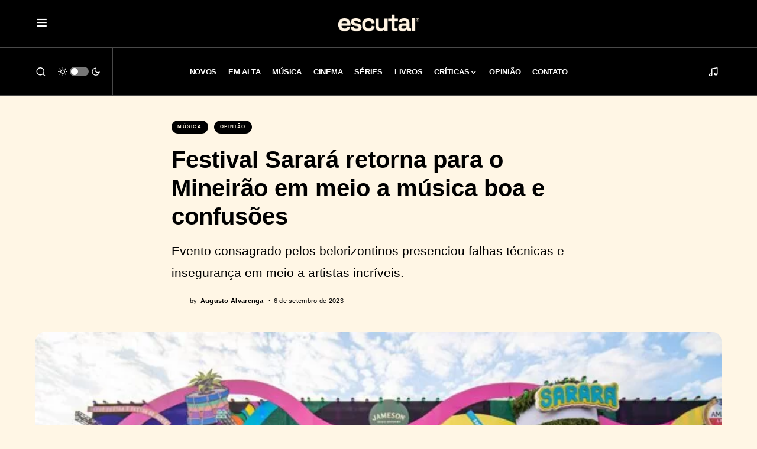

--- FILE ---
content_type: text/html; charset=UTF-8
request_url: https://escutai.com/festival-sarara-retorna-para-o-mineirao-em-meio-a-musica-boa-e-confusoes/
body_size: 26897
content:
<!doctype html><html lang="pt-BR"><head><meta charset="UTF-8" /><meta name="viewport" content="width=device-width, initial-scale=1" /><link rel="profile" href="https://gmpg.org/xfn/11" /><meta name='robots' content='index, follow, max-image-preview:large, max-snippet:-1, max-video-preview:-1' />  <script id="google_gtagjs-js-consent-mode-data-layer">window.dataLayer = window.dataLayer || [];function gtag(){dataLayer.push(arguments);}
gtag('consent', 'default', {"ad_personalization":"denied","ad_storage":"denied","ad_user_data":"denied","analytics_storage":"denied","functionality_storage":"denied","security_storage":"denied","personalization_storage":"denied","region":["AT","BE","BG","CH","CY","CZ","DE","DK","EE","ES","FI","FR","GB","GR","HR","HU","IE","IS","IT","LI","LT","LU","LV","MT","NL","NO","PL","PT","RO","SE","SI","SK"],"wait_for_update":500});
window._googlesitekitConsentCategoryMap = {"statistics":["analytics_storage"],"marketing":["ad_storage","ad_user_data","ad_personalization"],"functional":["functionality_storage","security_storage"],"preferences":["personalization_storage"]};
window._googlesitekitConsents = {"ad_personalization":"denied","ad_storage":"denied","ad_user_data":"denied","analytics_storage":"denied","functionality_storage":"denied","security_storage":"denied","personalization_storage":"denied","region":["AT","BE","BG","CH","CY","CZ","DE","DK","EE","ES","FI","FR","GB","GR","HR","HU","IE","IS","IT","LI","LT","LU","LV","MT","NL","NO","PL","PT","RO","SE","SI","SK"],"wait_for_update":500};</script> <title>Festival Sarará retorna para o Mineirão em meio a música boa e confusões</title><meta name="description" content="Evento consagrado pelos belorizontinos presenciou falhas técnicas e insegurança em meio a artistas incríveis." /><link rel="canonical" href="https://escutai.com/festival-sarara-retorna-para-o-mineirao-em-meio-a-musica-boa-e-confusoes/" /><meta property="og:locale" content="pt_BR" /><meta property="og:type" content="article" /><meta property="og:title" content="Festival Sarará retorna para o Mineirão em meio a música boa e confusões" /><meta property="og:description" content="Evento consagrado pelos belorizontinos presenciou falhas técnicas e insegurança em meio a artistas incríveis." /><meta property="og:url" content="https://escutai.com/festival-sarara-retorna-para-o-mineirao-em-meio-a-musica-boa-e-confusoes/" /><meta property="og:site_name" content="ESCUTAI" /><meta property="article:publisher" content="https://www.facebook.com/escutai" /><meta property="article:published_time" content="2023-09-06T20:10:58+00:00" /><meta property="article:modified_time" content="2023-09-06T20:11:02+00:00" /><meta property="og:image" content="https://escutai.com/wp-content/uploads/2023/09/27082022_Sarara_Foto_Pablo-Bernardo_PAB02220-e1662143887133.webp" /><meta property="og:image:width" content="770" /><meta property="og:image:height" content="513" /><meta property="og:image:type" content="image/webp" /><meta name="author" content="Augusto Alvarenga" /><meta name="twitter:card" content="summary_large_image" /><meta name="twitter:creator" content="@twitter.com/tuiteguto" /><meta name="twitter:site" content="@escutai" /><meta name="twitter:label1" content="Escrito por" /><meta name="twitter:data1" content="Augusto Alvarenga" /><meta name="twitter:label2" content="Est. tempo de leitura" /><meta name="twitter:data2" content="6 minutos" /><meta name="twitter:label3" content="Written by" /><meta name="twitter:data3" content="Augusto Alvarenga" /> <script type="application/ld+json" class="yoast-schema-graph">{"@context":"https://schema.org","@graph":[{"@type":"Article","@id":"https://escutai.com/festival-sarara-retorna-para-o-mineirao-em-meio-a-musica-boa-e-confusoes/#article","isPartOf":{"@id":"https://escutai.com/festival-sarara-retorna-para-o-mineirao-em-meio-a-musica-boa-e-confusoes/"},"author":[{"@id":"https://escutai.com/#/schema/person/fdeea12a39a477c5f59cfc23a8aa13de"}],"headline":"Festival Sarará retorna para o Mineirão em meio a música boa e confusões","datePublished":"2023-09-06T20:10:58+00:00","dateModified":"2023-09-06T20:11:02+00:00","mainEntityOfPage":{"@id":"https://escutai.com/festival-sarara-retorna-para-o-mineirao-em-meio-a-musica-boa-e-confusoes/"},"wordCount":1121,"publisher":{"@id":"https://escutai.com/#organization"},"image":{"@id":"https://escutai.com/festival-sarara-retorna-para-o-mineirao-em-meio-a-musica-boa-e-confusoes/#primaryimage"},"thumbnailUrl":"https://escutai.com/wp-content/uploads/2023/09/27082022_Sarara_Foto_Pablo-Bernardo_PAB02220-e1662143887133.webp","keywords":["Festival Sarará","Festival Sarará 2023"],"articleSection":["Música","Opinião"],"inLanguage":"pt-BR"},{"@type":"WebPage","@id":"https://escutai.com/festival-sarara-retorna-para-o-mineirao-em-meio-a-musica-boa-e-confusoes/","url":"https://escutai.com/festival-sarara-retorna-para-o-mineirao-em-meio-a-musica-boa-e-confusoes/","name":"Festival Sarará retorna para o Mineirão em meio a música boa e confusões","isPartOf":{"@id":"https://escutai.com/#website"},"primaryImageOfPage":{"@id":"https://escutai.com/festival-sarara-retorna-para-o-mineirao-em-meio-a-musica-boa-e-confusoes/#primaryimage"},"image":{"@id":"https://escutai.com/festival-sarara-retorna-para-o-mineirao-em-meio-a-musica-boa-e-confusoes/#primaryimage"},"thumbnailUrl":"https://escutai.com/wp-content/uploads/2023/09/27082022_Sarara_Foto_Pablo-Bernardo_PAB02220-e1662143887133.webp","datePublished":"2023-09-06T20:10:58+00:00","dateModified":"2023-09-06T20:11:02+00:00","description":"Evento consagrado pelos belorizontinos presenciou falhas técnicas e insegurança em meio a artistas incríveis.","breadcrumb":{"@id":"https://escutai.com/festival-sarara-retorna-para-o-mineirao-em-meio-a-musica-boa-e-confusoes/#breadcrumb"},"inLanguage":"pt-BR","potentialAction":[{"@type":"ReadAction","target":["https://escutai.com/festival-sarara-retorna-para-o-mineirao-em-meio-a-musica-boa-e-confusoes/"]}]},{"@type":"ImageObject","inLanguage":"pt-BR","@id":"https://escutai.com/festival-sarara-retorna-para-o-mineirao-em-meio-a-musica-boa-e-confusoes/#primaryimage","url":"https://escutai.com/wp-content/uploads/2023/09/27082022_Sarara_Foto_Pablo-Bernardo_PAB02220-e1662143887133.webp","contentUrl":"https://escutai.com/wp-content/uploads/2023/09/27082022_Sarara_Foto_Pablo-Bernardo_PAB02220-e1662143887133.webp","width":770,"height":513},{"@type":"BreadcrumbList","@id":"https://escutai.com/festival-sarara-retorna-para-o-mineirao-em-meio-a-musica-boa-e-confusoes/#breadcrumb","itemListElement":[{"@type":"ListItem","position":1,"name":"Início","item":"https://escutai.com/"},{"@type":"ListItem","position":2,"name":"Festival Sarará retorna para o Mineirão em meio a música boa e confusões"}]},{"@type":"WebSite","@id":"https://escutai.com/#website","url":"https://escutai.com/","name":"ESCUTAI","description":"escutai.com","publisher":{"@id":"https://escutai.com/#organization"},"potentialAction":[{"@type":"SearchAction","target":{"@type":"EntryPoint","urlTemplate":"https://escutai.com/?s={search_term_string}"},"query-input":{"@type":"PropertyValueSpecification","valueRequired":true,"valueName":"search_term_string"}}],"inLanguage":"pt-BR"},{"@type":"Organization","@id":"https://escutai.com/#organization","name":"escutai","url":"https://escutai.com/","logo":{"@type":"ImageObject","inLanguage":"pt-BR","@id":"https://escutai.com/#/schema/logo/image/","url":"https://escutai.com/wp-content/uploads/2022/02/escutai-site.jpg","contentUrl":"https://escutai.com/wp-content/uploads/2022/02/escutai-site.jpg","width":1920,"height":1080,"caption":"escutai"},"image":{"@id":"https://escutai.com/#/schema/logo/image/"},"sameAs":["https://www.facebook.com/escutai","https://x.com/escutai","https://www.instagram.com/escutai","https://www.linkedin.com/company/escutai","https://www.youtube.com/channel/UCTOArMXzCxYK123dxUiA9Ow"]},{"@type":"Person","@id":"https://escutai.com/#/schema/person/fdeea12a39a477c5f59cfc23a8aa13de","name":"Augusto Alvarenga","image":{"@type":"ImageObject","inLanguage":"pt-BR","@id":"https://escutai.com/#/schema/person/image/cd388b382c59944eec58c541401d3d8e","url":"https://secure.gravatar.com/avatar/53836087d49136525cd7e44a51d3985ba7845779bca8201f6eb84d54aa259516?s=96&d=blank&r=g","contentUrl":"https://secure.gravatar.com/avatar/53836087d49136525cd7e44a51d3985ba7845779bca8201f6eb84d54aa259516?s=96&d=blank&r=g","caption":"Augusto Alvarenga"},"description":"escrevendo, comunicando, filmando, criando e vivendo.","sameAs":["https://escutai.com","instagram.com/instaguto","https://www.linkedin.com/in/augusto-alvarenga-235bb91a9/?originalSubdomain=br","https://x.com/twitter.com/tuiteguto"],"url":"https://escutai.com/author/guto/"}]}</script> <link rel='dns-prefetch' href='//widget.justwatch.com' /><link rel='dns-prefetch' href='//pagead2.googlesyndication.com' /><link rel='dns-prefetch' href='//www.googletagmanager.com' /><link rel='dns-prefetch' href='//fundingchoicesmessages.google.com' /><link rel="alternate" type="application/rss+xml" title="Feed para ESCUTAI &raquo;" href="https://escutai.com/feed/" /><link rel="alternate" type="application/rss+xml" title="Feed de comentários para ESCUTAI &raquo;" href="https://escutai.com/comments/feed/" /><link rel="alternate" title="oEmbed (JSON)" type="application/json+oembed" href="https://escutai.com/wp-json/oembed/1.0/embed?url=https%3A%2F%2Fescutai.com%2Ffestival-sarara-retorna-para-o-mineirao-em-meio-a-musica-boa-e-confusoes%2F" /><link rel="alternate" title="oEmbed (XML)" type="text/xml+oembed" href="https://escutai.com/wp-json/oembed/1.0/embed?url=https%3A%2F%2Fescutai.com%2Ffestival-sarara-retorna-para-o-mineirao-em-meio-a-musica-boa-e-confusoes%2F&#038;format=xml" /><link rel="preload" href="https://escutai.com/wp-content/plugins/canvas/assets/fonts/canvas-icons.woff" as="font" type="font/woff" crossorigin><style id='wp-img-auto-sizes-contain-inline-css'>img:is([sizes=auto i],[sizes^="auto," i]){contain-intrinsic-size:3000px 1500px}
/*# sourceURL=wp-img-auto-sizes-contain-inline-css */</style><link rel='stylesheet' id='canvas-css' href='https://escutai.com/wp-content/cache/autoptimize/css/autoptimize_single_c2908d7de1f481e8637e2848d0c6f52d.css?ver=2.5.1' media='all' /><style id='wp-block-library-inline-css'>:root{--wp-block-synced-color:#7a00df;--wp-block-synced-color--rgb:122,0,223;--wp-bound-block-color:var(--wp-block-synced-color);--wp-editor-canvas-background:#ddd;--wp-admin-theme-color:#007cba;--wp-admin-theme-color--rgb:0,124,186;--wp-admin-theme-color-darker-10:#006ba1;--wp-admin-theme-color-darker-10--rgb:0,107,160.5;--wp-admin-theme-color-darker-20:#005a87;--wp-admin-theme-color-darker-20--rgb:0,90,135;--wp-admin-border-width-focus:2px}@media (min-resolution:192dpi){:root{--wp-admin-border-width-focus:1.5px}}.wp-element-button{cursor:pointer}:root .has-very-light-gray-background-color{background-color:#eee}:root .has-very-dark-gray-background-color{background-color:#313131}:root .has-very-light-gray-color{color:#eee}:root .has-very-dark-gray-color{color:#313131}:root .has-vivid-green-cyan-to-vivid-cyan-blue-gradient-background{background:linear-gradient(135deg,#00d084,#0693e3)}:root .has-purple-crush-gradient-background{background:linear-gradient(135deg,#34e2e4,#4721fb 50%,#ab1dfe)}:root .has-hazy-dawn-gradient-background{background:linear-gradient(135deg,#faaca8,#dad0ec)}:root .has-subdued-olive-gradient-background{background:linear-gradient(135deg,#fafae1,#67a671)}:root .has-atomic-cream-gradient-background{background:linear-gradient(135deg,#fdd79a,#004a59)}:root .has-nightshade-gradient-background{background:linear-gradient(135deg,#330968,#31cdcf)}:root .has-midnight-gradient-background{background:linear-gradient(135deg,#020381,#2874fc)}:root{--wp--preset--font-size--normal:16px;--wp--preset--font-size--huge:42px}.has-regular-font-size{font-size:1em}.has-larger-font-size{font-size:2.625em}.has-normal-font-size{font-size:var(--wp--preset--font-size--normal)}.has-huge-font-size{font-size:var(--wp--preset--font-size--huge)}.has-text-align-center{text-align:center}.has-text-align-left{text-align:left}.has-text-align-right{text-align:right}.has-fit-text{white-space:nowrap!important}#end-resizable-editor-section{display:none}.aligncenter{clear:both}.items-justified-left{justify-content:flex-start}.items-justified-center{justify-content:center}.items-justified-right{justify-content:flex-end}.items-justified-space-between{justify-content:space-between}.screen-reader-text{border:0;clip-path:inset(50%);height:1px;margin:-1px;overflow:hidden;padding:0;position:absolute;width:1px;word-wrap:normal!important}.screen-reader-text:focus{background-color:#ddd;clip-path:none;color:#444;display:block;font-size:1em;height:auto;left:5px;line-height:normal;padding:15px 23px 14px;text-decoration:none;top:5px;width:auto;z-index:100000}html :where(.has-border-color){border-style:solid}html :where([style*=border-top-color]){border-top-style:solid}html :where([style*=border-right-color]){border-right-style:solid}html :where([style*=border-bottom-color]){border-bottom-style:solid}html :where([style*=border-left-color]){border-left-style:solid}html :where([style*=border-width]){border-style:solid}html :where([style*=border-top-width]){border-top-style:solid}html :where([style*=border-right-width]){border-right-style:solid}html :where([style*=border-bottom-width]){border-bottom-style:solid}html :where([style*=border-left-width]){border-left-style:solid}html :where(img[class*=wp-image-]){height:auto;max-width:100%}:where(figure){margin:0 0 1em}html :where(.is-position-sticky){--wp-admin--admin-bar--position-offset:var(--wp-admin--admin-bar--height,0px)}@media screen and (max-width:600px){html :where(.is-position-sticky){--wp-admin--admin-bar--position-offset:0px}}

/*# sourceURL=wp-block-library-inline-css */</style><style id='wp-block-paragraph-inline-css'>.is-small-text{font-size:.875em}.is-regular-text{font-size:1em}.is-large-text{font-size:2.25em}.is-larger-text{font-size:3em}.has-drop-cap:not(:focus):first-letter{float:left;font-size:8.4em;font-style:normal;font-weight:100;line-height:.68;margin:.05em .1em 0 0;text-transform:uppercase}body.rtl .has-drop-cap:not(:focus):first-letter{float:none;margin-left:.1em}p.has-drop-cap.has-background{overflow:hidden}:root :where(p.has-background){padding:1.25em 2.375em}:where(p.has-text-color:not(.has-link-color)) a{color:inherit}p.has-text-align-left[style*="writing-mode:vertical-lr"],p.has-text-align-right[style*="writing-mode:vertical-rl"]{rotate:180deg}
/*# sourceURL=https://escutai.com/wp-includes/blocks/paragraph/style.min.css */</style><style id='global-styles-inline-css'>:root{--wp--preset--aspect-ratio--square: 1;--wp--preset--aspect-ratio--4-3: 4/3;--wp--preset--aspect-ratio--3-4: 3/4;--wp--preset--aspect-ratio--3-2: 3/2;--wp--preset--aspect-ratio--2-3: 2/3;--wp--preset--aspect-ratio--16-9: 16/9;--wp--preset--aspect-ratio--9-16: 9/16;--wp--preset--color--black: #000000;--wp--preset--color--cyan-bluish-gray: #abb8c3;--wp--preset--color--white: #FFFFFF;--wp--preset--color--pale-pink: #f78da7;--wp--preset--color--vivid-red: #cf2e2e;--wp--preset--color--luminous-vivid-orange: #ff6900;--wp--preset--color--luminous-vivid-amber: #fcb900;--wp--preset--color--light-green-cyan: #7bdcb5;--wp--preset--color--vivid-green-cyan: #00d084;--wp--preset--color--pale-cyan-blue: #8ed1fc;--wp--preset--color--vivid-cyan-blue: #0693e3;--wp--preset--color--vivid-purple: #9b51e0;--wp--preset--color--blue: #59BACC;--wp--preset--color--green: #58AD69;--wp--preset--color--orange: #FFBC49;--wp--preset--color--red: #e32c26;--wp--preset--color--gray-50: #f8f9fa;--wp--preset--color--gray-100: #f8f9fb;--wp--preset--color--gray-200: #e9ecef;--wp--preset--color--secondary: #000000;--wp--preset--gradient--vivid-cyan-blue-to-vivid-purple: linear-gradient(135deg,rgb(6,147,227) 0%,rgb(155,81,224) 100%);--wp--preset--gradient--light-green-cyan-to-vivid-green-cyan: linear-gradient(135deg,rgb(122,220,180) 0%,rgb(0,208,130) 100%);--wp--preset--gradient--luminous-vivid-amber-to-luminous-vivid-orange: linear-gradient(135deg,rgb(252,185,0) 0%,rgb(255,105,0) 100%);--wp--preset--gradient--luminous-vivid-orange-to-vivid-red: linear-gradient(135deg,rgb(255,105,0) 0%,rgb(207,46,46) 100%);--wp--preset--gradient--very-light-gray-to-cyan-bluish-gray: linear-gradient(135deg,rgb(238,238,238) 0%,rgb(169,184,195) 100%);--wp--preset--gradient--cool-to-warm-spectrum: linear-gradient(135deg,rgb(74,234,220) 0%,rgb(151,120,209) 20%,rgb(207,42,186) 40%,rgb(238,44,130) 60%,rgb(251,105,98) 80%,rgb(254,248,76) 100%);--wp--preset--gradient--blush-light-purple: linear-gradient(135deg,rgb(255,206,236) 0%,rgb(152,150,240) 100%);--wp--preset--gradient--blush-bordeaux: linear-gradient(135deg,rgb(254,205,165) 0%,rgb(254,45,45) 50%,rgb(107,0,62) 100%);--wp--preset--gradient--luminous-dusk: linear-gradient(135deg,rgb(255,203,112) 0%,rgb(199,81,192) 50%,rgb(65,88,208) 100%);--wp--preset--gradient--pale-ocean: linear-gradient(135deg,rgb(255,245,203) 0%,rgb(182,227,212) 50%,rgb(51,167,181) 100%);--wp--preset--gradient--electric-grass: linear-gradient(135deg,rgb(202,248,128) 0%,rgb(113,206,126) 100%);--wp--preset--gradient--midnight: linear-gradient(135deg,rgb(2,3,129) 0%,rgb(40,116,252) 100%);--wp--preset--font-size--small: 13px;--wp--preset--font-size--medium: 20px;--wp--preset--font-size--large: 36px;--wp--preset--font-size--x-large: 42px;--wp--preset--spacing--20: 0.44rem;--wp--preset--spacing--30: 0.67rem;--wp--preset--spacing--40: 1rem;--wp--preset--spacing--50: 1.5rem;--wp--preset--spacing--60: 2.25rem;--wp--preset--spacing--70: 3.38rem;--wp--preset--spacing--80: 5.06rem;--wp--preset--shadow--natural: 6px 6px 9px rgba(0, 0, 0, 0.2);--wp--preset--shadow--deep: 12px 12px 50px rgba(0, 0, 0, 0.4);--wp--preset--shadow--sharp: 6px 6px 0px rgba(0, 0, 0, 0.2);--wp--preset--shadow--outlined: 6px 6px 0px -3px rgb(255, 255, 255), 6px 6px rgb(0, 0, 0);--wp--preset--shadow--crisp: 6px 6px 0px rgb(0, 0, 0);}:where(.is-layout-flex){gap: 0.5em;}:where(.is-layout-grid){gap: 0.5em;}body .is-layout-flex{display: flex;}.is-layout-flex{flex-wrap: wrap;align-items: center;}.is-layout-flex > :is(*, div){margin: 0;}body .is-layout-grid{display: grid;}.is-layout-grid > :is(*, div){margin: 0;}:where(.wp-block-columns.is-layout-flex){gap: 2em;}:where(.wp-block-columns.is-layout-grid){gap: 2em;}:where(.wp-block-post-template.is-layout-flex){gap: 1.25em;}:where(.wp-block-post-template.is-layout-grid){gap: 1.25em;}.has-black-color{color: var(--wp--preset--color--black) !important;}.has-cyan-bluish-gray-color{color: var(--wp--preset--color--cyan-bluish-gray) !important;}.has-white-color{color: var(--wp--preset--color--white) !important;}.has-pale-pink-color{color: var(--wp--preset--color--pale-pink) !important;}.has-vivid-red-color{color: var(--wp--preset--color--vivid-red) !important;}.has-luminous-vivid-orange-color{color: var(--wp--preset--color--luminous-vivid-orange) !important;}.has-luminous-vivid-amber-color{color: var(--wp--preset--color--luminous-vivid-amber) !important;}.has-light-green-cyan-color{color: var(--wp--preset--color--light-green-cyan) !important;}.has-vivid-green-cyan-color{color: var(--wp--preset--color--vivid-green-cyan) !important;}.has-pale-cyan-blue-color{color: var(--wp--preset--color--pale-cyan-blue) !important;}.has-vivid-cyan-blue-color{color: var(--wp--preset--color--vivid-cyan-blue) !important;}.has-vivid-purple-color{color: var(--wp--preset--color--vivid-purple) !important;}.has-black-background-color{background-color: var(--wp--preset--color--black) !important;}.has-cyan-bluish-gray-background-color{background-color: var(--wp--preset--color--cyan-bluish-gray) !important;}.has-white-background-color{background-color: var(--wp--preset--color--white) !important;}.has-pale-pink-background-color{background-color: var(--wp--preset--color--pale-pink) !important;}.has-vivid-red-background-color{background-color: var(--wp--preset--color--vivid-red) !important;}.has-luminous-vivid-orange-background-color{background-color: var(--wp--preset--color--luminous-vivid-orange) !important;}.has-luminous-vivid-amber-background-color{background-color: var(--wp--preset--color--luminous-vivid-amber) !important;}.has-light-green-cyan-background-color{background-color: var(--wp--preset--color--light-green-cyan) !important;}.has-vivid-green-cyan-background-color{background-color: var(--wp--preset--color--vivid-green-cyan) !important;}.has-pale-cyan-blue-background-color{background-color: var(--wp--preset--color--pale-cyan-blue) !important;}.has-vivid-cyan-blue-background-color{background-color: var(--wp--preset--color--vivid-cyan-blue) !important;}.has-vivid-purple-background-color{background-color: var(--wp--preset--color--vivid-purple) !important;}.has-black-border-color{border-color: var(--wp--preset--color--black) !important;}.has-cyan-bluish-gray-border-color{border-color: var(--wp--preset--color--cyan-bluish-gray) !important;}.has-white-border-color{border-color: var(--wp--preset--color--white) !important;}.has-pale-pink-border-color{border-color: var(--wp--preset--color--pale-pink) !important;}.has-vivid-red-border-color{border-color: var(--wp--preset--color--vivid-red) !important;}.has-luminous-vivid-orange-border-color{border-color: var(--wp--preset--color--luminous-vivid-orange) !important;}.has-luminous-vivid-amber-border-color{border-color: var(--wp--preset--color--luminous-vivid-amber) !important;}.has-light-green-cyan-border-color{border-color: var(--wp--preset--color--light-green-cyan) !important;}.has-vivid-green-cyan-border-color{border-color: var(--wp--preset--color--vivid-green-cyan) !important;}.has-pale-cyan-blue-border-color{border-color: var(--wp--preset--color--pale-cyan-blue) !important;}.has-vivid-cyan-blue-border-color{border-color: var(--wp--preset--color--vivid-cyan-blue) !important;}.has-vivid-purple-border-color{border-color: var(--wp--preset--color--vivid-purple) !important;}.has-vivid-cyan-blue-to-vivid-purple-gradient-background{background: var(--wp--preset--gradient--vivid-cyan-blue-to-vivid-purple) !important;}.has-light-green-cyan-to-vivid-green-cyan-gradient-background{background: var(--wp--preset--gradient--light-green-cyan-to-vivid-green-cyan) !important;}.has-luminous-vivid-amber-to-luminous-vivid-orange-gradient-background{background: var(--wp--preset--gradient--luminous-vivid-amber-to-luminous-vivid-orange) !important;}.has-luminous-vivid-orange-to-vivid-red-gradient-background{background: var(--wp--preset--gradient--luminous-vivid-orange-to-vivid-red) !important;}.has-very-light-gray-to-cyan-bluish-gray-gradient-background{background: var(--wp--preset--gradient--very-light-gray-to-cyan-bluish-gray) !important;}.has-cool-to-warm-spectrum-gradient-background{background: var(--wp--preset--gradient--cool-to-warm-spectrum) !important;}.has-blush-light-purple-gradient-background{background: var(--wp--preset--gradient--blush-light-purple) !important;}.has-blush-bordeaux-gradient-background{background: var(--wp--preset--gradient--blush-bordeaux) !important;}.has-luminous-dusk-gradient-background{background: var(--wp--preset--gradient--luminous-dusk) !important;}.has-pale-ocean-gradient-background{background: var(--wp--preset--gradient--pale-ocean) !important;}.has-electric-grass-gradient-background{background: var(--wp--preset--gradient--electric-grass) !important;}.has-midnight-gradient-background{background: var(--wp--preset--gradient--midnight) !important;}.has-small-font-size{font-size: var(--wp--preset--font-size--small) !important;}.has-medium-font-size{font-size: var(--wp--preset--font-size--medium) !important;}.has-large-font-size{font-size: var(--wp--preset--font-size--large) !important;}.has-x-large-font-size{font-size: var(--wp--preset--font-size--x-large) !important;}
/*# sourceURL=global-styles-inline-css */</style><style id='classic-theme-styles-inline-css'>/*! This file is auto-generated */
.wp-block-button__link{color:#fff;background-color:#32373c;border-radius:9999px;box-shadow:none;text-decoration:none;padding:calc(.667em + 2px) calc(1.333em + 2px);font-size:1.125em}.wp-block-file__button{background:#32373c;color:#fff;text-decoration:none}
/*# sourceURL=/wp-includes/css/classic-themes.min.css */</style><link rel='stylesheet' id='canvas-block-posts-sidebar-css' href='https://escutai.com/wp-content/cache/autoptimize/css/autoptimize_single_2d12ae444509e54e71ea07ce6a684f0c.css?ver=1762136955' media='all' /><link rel='stylesheet' id='justwatch-partner-integrations-css' href='https://escutai.com/wp-content/cache/autoptimize/css/autoptimize_single_59db15a118a6f9fd268996527473e7b0.css?ver=1.0.2' media='all' /><link rel='stylesheet' id='canvas-block-heading-style-css' href='https://escutai.com/wp-content/cache/autoptimize/css/autoptimize_single_2972bf4f5525456a24d3aaf22081c707.css?ver=1762136955' media='all' /><link rel='stylesheet' id='canvas-block-list-style-css' href='https://escutai.com/wp-content/cache/autoptimize/css/autoptimize_single_9a87c5a39b369cff41b4642905e530bd.css?ver=1762136955' media='all' /><link rel='stylesheet' id='canvas-block-paragraph-style-css' href='https://escutai.com/wp-content/cache/autoptimize/css/autoptimize_single_522e59de3580fc1f3ee222e87bfe0ea7.css?ver=1762136955' media='all' /><link rel='stylesheet' id='canvas-block-separator-style-css' href='https://escutai.com/wp-content/cache/autoptimize/css/autoptimize_single_92264e01ea4db0bcbf501bac0dec17db.css?ver=1762136955' media='all' /><link rel='stylesheet' id='canvas-block-group-style-css' href='https://escutai.com/wp-content/cache/autoptimize/css/autoptimize_single_77cd8d6e0c9cae1050fb357ad4eb1ba9.css?ver=1762136955' media='all' /><link rel='stylesheet' id='canvas-block-cover-style-css' href='https://escutai.com/wp-content/cache/autoptimize/css/autoptimize_single_874b768073dffe103b7984346abc72f2.css?ver=1762136955' media='all' /><link rel='stylesheet' id='csco-styles-css' href='https://escutai.com/wp-content/cache/autoptimize/css/autoptimize_single_eb4a8bc9eb3ef6ee6f61851f257db1f3.css?ver=1.2.3' media='all' /><style id='csco-styles-inline-css'>.searchwp-live-search-no-min-chars:after { content: "Continue typing" }
/*# sourceURL=csco-styles-inline-css */</style> <script src="https://widget.justwatch.com/justwatch_widget.js?ver=6972d704170bd" id="justwatch-widget-js" async data-wp-strategy="async"></script> <script src="https://escutai.com/wp-includes/js/jquery/jquery.min.js?ver=3.7.1" id="jquery-core-js"></script> <script src="https://escutai.com/wp-includes/js/jquery/jquery-migrate.min.js?ver=3.4.1" id="jquery-migrate-js"></script> <script src="//pagead2.googlesyndication.com/pagead/js/adsbygoogle.js?ver=6.9" id="csco_adsense-js"></script> 
 <script src="https://www.googletagmanager.com/gtag/js?id=G-9Z22S6DPTK" id="google_gtagjs-js" async></script> <script id="google_gtagjs-js-after">window.dataLayer = window.dataLayer || [];function gtag(){dataLayer.push(arguments);}
gtag("set","linker",{"domains":["escutai.com"]});
gtag("js", new Date());
gtag("set", "developer_id.dZTNiMT", true);
gtag("config", "G-9Z22S6DPTK");
//# sourceURL=google_gtagjs-js-after</script> <link rel="https://api.w.org/" href="https://escutai.com/wp-json/" /><link rel="alternate" title="JSON" type="application/json" href="https://escutai.com/wp-json/wp/v2/posts/42599" /><link rel="EditURI" type="application/rsd+xml" title="RSD" href="https://escutai.com/xmlrpc.php?rsd" /><meta name="generator" content="WordPress 6.9" /><link rel='shortlink' href='https://escutai.com/?p=42599' /><style type="text/css" media="all" id="canvas-blocks-dynamic-styles"></style><meta name="generator" content="Site Kit by Google 1.170.0" /><style id='csco-theme-typography'>:root {
		/* Base Font */
		--cs-font-base-family: alte-haas-grotesk-regular;
		--cs-font-base-size: 1rem;
		--cs-font-base-weight: 400;
		--cs-font-base-style: normal;
		--cs-font-base-letter-spacing: normal;
		--cs-font-base-line-height: 1.8;

		/* Primary Font */
		--cs-font-primary-family: alte-haas-grotesk-regular;
		--cs-font-primary-size: 0.9rem;
		--cs-font-primary-weight: 400;
		--cs-font-primary-style: normal;
		--cs-font-primary-letter-spacing: 0.1em;
		--cs-font-primary-text-transform: none;

		/* Secondary Font */
		--cs-font-secondary-family: alte-haas-grotesk-regular;
		--cs-font-secondary-size: 0.65rem;
		--cs-font-secondary-weight: 400;
		--cs-font-secondary-style: normal;
		--cs-font-secondary-letter-spacing: normal;
		--cs-font-secondary-text-transform: none;

		/* Category Font */
		--cs-font-category-family: alte-haas-grotesk-regular;
		--cs-font-category-size: 0.5rem;
		--cs-font-category-weight: 700;
		--cs-font-category-style: normal;
		--cs-font-category-letter-spacing: 0.1rem;
		--cs-font-category-text-transform: uppercase;

		/* Post Meta Font */
		--cs-font-post-meta-family: alte-haas-grotesk-regular;
		--cs-font-post-meta-size: 0.7rem;
		--cs-font-post-meta-weight: 400;
		--cs-font-post-meta-style: normal;
		--cs-font-post-meta-letter-spacing: 0.3px;
		--cs-font-post-meta-text-transform: none;

		/* Input Font */
		--cs-font-input-family: alte-haas-grotesk-regular;
		--cs-font-input-size: 0.875rem;
		--cs-font-input-line-height: 1.625rem;
		--cs-font-input-weight: 400;
		--cs-font-input-style: normal;
		--cs-font-input-letter-spacing: normal;
		--cs-font-input-text-transform: none;

		/* Post Subbtitle */
		--cs-font-post-subtitle-family: alte-haas-grotesk-regular;
		--cs-font-post-subtitle-size: 1em;
		--cs-font-post-subtitle-letter-spacing: ;

		/* Post Content */
		--cs-font-post-content-family: alte-haas-grotesk-regular;
		--cs-font-post-content-size: 1.3rem;
		--cs-font-post-content-letter-spacing: normal;

		/* Summary */
		--cs-font-entry-summary-family: alte-haas-grotesk-regular;
		--cs-font-entry-summary-size: 1rem;
		--cs-font-entry-summary-letter-spacing: normal;

		/* Entry Excerpt */
		--cs-font-entry-excerpt-family: alte-haas-grotesk-regular;
		--cs-font-entry-excerpt-size: 0.8rem;
		--cs-font-entry-excerpt-letter-spacing: normal;

		/* Logos --------------- */

		/* Main Logo */
		--cs-font-main-logo-family: -apple-system, BlinkMacSystemFont, "Segoe UI", Roboto, Oxygen-Sans, Ubuntu, Cantarell, "Helvetica Neue", sans-serif;
		--cs-font-main-logo-size: 1.5rem;
		--cs-font-main-logo-weight: 400;
		--cs-font-main-logo-style: normal;
		--cs-font-main-logo-letter-spacing: -0.025em;
		--cs-font-main-logo-text-transform: none;

		/* Large Logo */
		--cs-font-large-logo-family: -apple-system, BlinkMacSystemFont, "Segoe UI", Roboto, Oxygen-Sans, Ubuntu, Cantarell, "Helvetica Neue", sans-serif;
		--cs-font-large-logo-size: 3rem;
		--cs-font-large-logo-weight: 400;
		--cs-font-large-logo-style: normal;
		--cs-font-large-logo-letter-spacing: -0.025em;
		--cs-font-large-logo-text-transform: none;

		/* Footer Logo */
		--cs-font-footer-logo-family: -apple-system, BlinkMacSystemFont, "Segoe UI", Roboto, Oxygen-Sans, Ubuntu, Cantarell, "Helvetica Neue", sans-serif;
		--cs-font-footer-logo-size: 1.5rem;
		--cs-font-footer-logo-weight: 400;
		--cs-font-footer-logo-style: normal;
		--cs-font-footer-logo-letter-spacing: -0.025em;
		--cs-font-footer-logo-text-transform: none;

		/* Headings --------------- */

		/* Headings */
		--cs-font-headings-family: alte-haas-grotesk-bold-700;
		--cs-font-headings-weight: 700;
		--cs-font-headings-style: normal;
		--cs-font-headings-line-height: 1.2;
		--cs-font-headings-letter-spacing: normal;
		--cs-font-headings-text-transform: none;

		/* Styled Heading */
		--cs-font-styled-heading-line-height: 1em;

		/* Decorated Heading */
		--cs-font-decorated-heading-family: alte-haas-grotesk-regular;
		--cs-font-decorated-heading-font-size: 1rem;
		--cs-font-decorated-heading-weight: 400;
		--cs-font-decorated-heading-style: normal;
		--cs-font-decorated-heading-line-height: 1;
		--cs-font-decorated-heading-letter-spacing: -0.025em;
		--cs-font-decorated-heading-text-transform: uppercase;

		/* Menu Font --------------- */

		/* Menu */
		/* Used for main top level menu elements. */
		--cs-font-menu-family: alte-haas-grotesk-bold-700;
		--cs-font-menu-size: 0.8rem;
		--cs-font-menu-weight: 800;
		--cs-font-menu-style: normal;
		--cs-font-menu-letter-spacing: -0.02em;
		--cs-font-menu-text-transform: uppercase;

		/* Submenu Font */
		/* Used for submenu elements. */
		--cs-font-submenu-family: alte-haas-grotesk-regular;
		--cs-font-submenu-size: 0.9rem;
		--cs-font-submenu-weight: 500;
		--cs-font-submenu-style: normal;
		--cs-font-submenu-letter-spacing: -0.01em;
		--cs-font-submenu-text-transform: none;

		/* Section Headings --------------- */
		--cs-font-section-headings-family: alte-haas-grotesk-regular;
		--cs-font-section-headings-size: 1.3rem;
		--cs-font-section-headings-weight: 700;
		--cs-font-section-headings-style: normal;
		--cs-font-section-headings-letter-spacing: 0px;
		--cs-font-section-headings-text-transform: none;
	}</style><meta name="google-adsense-platform-account" content="ca-host-pub-2644536267352236"><meta name="google-adsense-platform-domain" content="sitekit.withgoogle.com">  <script async src="https://pagead2.googlesyndication.com/pagead/js/adsbygoogle.js?client=ca-pub-5853815636938890&amp;host=ca-host-pub-2644536267352236" crossorigin="anonymous"></script>    <script async src="https://fundingchoicesmessages.google.com/i/pub-5853815636938890?ers=1"></script><script>(function() {function signalGooglefcPresent() {if (!window.frames['googlefcPresent']) {if (document.body) {const iframe = document.createElement('iframe'); iframe.style = 'width: 0; height: 0; border: none; z-index: -1000; left: -1000px; top: -1000px;'; iframe.style.display = 'none'; iframe.name = 'googlefcPresent'; document.body.appendChild(iframe);} else {setTimeout(signalGooglefcPresent, 0);}}}signalGooglefcPresent();})();</script>    <script>(function(){'use strict';function aa(a){var b=0;return function(){return b<a.length?{done:!1,value:a[b++]}:{done:!0}}}var ba=typeof Object.defineProperties=="function"?Object.defineProperty:function(a,b,c){if(a==Array.prototype||a==Object.prototype)return a;a[b]=c.value;return a};
function ca(a){a=["object"==typeof globalThis&&globalThis,a,"object"==typeof window&&window,"object"==typeof self&&self,"object"==typeof global&&global];for(var b=0;b<a.length;++b){var c=a[b];if(c&&c.Math==Math)return c}throw Error("Cannot find global object");}var da=ca(this);function l(a,b){if(b)a:{var c=da;a=a.split(".");for(var d=0;d<a.length-1;d++){var e=a[d];if(!(e in c))break a;c=c[e]}a=a[a.length-1];d=c[a];b=b(d);b!=d&&b!=null&&ba(c,a,{configurable:!0,writable:!0,value:b})}}
function ea(a){return a.raw=a}function n(a){var b=typeof Symbol!="undefined"&&Symbol.iterator&&a[Symbol.iterator];if(b)return b.call(a);if(typeof a.length=="number")return{next:aa(a)};throw Error(String(a)+" is not an iterable or ArrayLike");}function fa(a){for(var b,c=[];!(b=a.next()).done;)c.push(b.value);return c}var ha=typeof Object.create=="function"?Object.create:function(a){function b(){}b.prototype=a;return new b},p;
if(typeof Object.setPrototypeOf=="function")p=Object.setPrototypeOf;else{var q;a:{var ja={a:!0},ka={};try{ka.__proto__=ja;q=ka.a;break a}catch(a){}q=!1}p=q?function(a,b){a.__proto__=b;if(a.__proto__!==b)throw new TypeError(a+" is not extensible");return a}:null}var la=p;
function t(a,b){a.prototype=ha(b.prototype);a.prototype.constructor=a;if(la)la(a,b);else for(var c in b)if(c!="prototype")if(Object.defineProperties){var d=Object.getOwnPropertyDescriptor(b,c);d&&Object.defineProperty(a,c,d)}else a[c]=b[c];a.A=b.prototype}function ma(){for(var a=Number(this),b=[],c=a;c<arguments.length;c++)b[c-a]=arguments[c];return b}l("Object.is",function(a){return a?a:function(b,c){return b===c?b!==0||1/b===1/c:b!==b&&c!==c}});
l("Array.prototype.includes",function(a){return a?a:function(b,c){var d=this;d instanceof String&&(d=String(d));var e=d.length;c=c||0;for(c<0&&(c=Math.max(c+e,0));c<e;c++){var f=d[c];if(f===b||Object.is(f,b))return!0}return!1}});
l("String.prototype.includes",function(a){return a?a:function(b,c){if(this==null)throw new TypeError("The 'this' value for String.prototype.includes must not be null or undefined");if(b instanceof RegExp)throw new TypeError("First argument to String.prototype.includes must not be a regular expression");return this.indexOf(b,c||0)!==-1}});l("Number.MAX_SAFE_INTEGER",function(){return 9007199254740991});
l("Number.isFinite",function(a){return a?a:function(b){return typeof b!=="number"?!1:!isNaN(b)&&b!==Infinity&&b!==-Infinity}});l("Number.isInteger",function(a){return a?a:function(b){return Number.isFinite(b)?b===Math.floor(b):!1}});l("Number.isSafeInteger",function(a){return a?a:function(b){return Number.isInteger(b)&&Math.abs(b)<=Number.MAX_SAFE_INTEGER}});
l("Math.trunc",function(a){return a?a:function(b){b=Number(b);if(isNaN(b)||b===Infinity||b===-Infinity||b===0)return b;var c=Math.floor(Math.abs(b));return b<0?-c:c}});/*

 Copyright The Closure Library Authors.
 SPDX-License-Identifier: Apache-2.0
*/
var u=this||self;function v(a,b){a:{var c=["CLOSURE_FLAGS"];for(var d=u,e=0;e<c.length;e++)if(d=d[c[e]],d==null){c=null;break a}c=d}a=c&&c[a];return a!=null?a:b}function w(a){return a};function na(a){u.setTimeout(function(){throw a;},0)};var oa=v(610401301,!1),pa=v(188588736,!0),qa=v(645172343,v(1,!0));var x,ra=u.navigator;x=ra?ra.userAgentData||null:null;function z(a){return oa?x?x.brands.some(function(b){return(b=b.brand)&&b.indexOf(a)!=-1}):!1:!1}function A(a){var b;a:{if(b=u.navigator)if(b=b.userAgent)break a;b=""}return b.indexOf(a)!=-1};function B(){return oa?!!x&&x.brands.length>0:!1}function C(){return B()?z("Chromium"):(A("Chrome")||A("CriOS"))&&!(B()?0:A("Edge"))||A("Silk")};var sa=B()?!1:A("Trident")||A("MSIE");!A("Android")||C();C();A("Safari")&&(C()||(B()?0:A("Coast"))||(B()?0:A("Opera"))||(B()?0:A("Edge"))||(B()?z("Microsoft Edge"):A("Edg/"))||B()&&z("Opera"));var ta={},D=null;var ua=typeof Uint8Array!=="undefined",va=!sa&&typeof btoa==="function";var wa;function E(){return typeof BigInt==="function"};var F=typeof Symbol==="function"&&typeof Symbol()==="symbol";function xa(a){return typeof Symbol==="function"&&typeof Symbol()==="symbol"?Symbol():a}var G=xa(),ya=xa("2ex");var za=F?function(a,b){a[G]|=b}:function(a,b){a.g!==void 0?a.g|=b:Object.defineProperties(a,{g:{value:b,configurable:!0,writable:!0,enumerable:!1}})},H=F?function(a){return a[G]|0}:function(a){return a.g|0},I=F?function(a){return a[G]}:function(a){return a.g},J=F?function(a,b){a[G]=b}:function(a,b){a.g!==void 0?a.g=b:Object.defineProperties(a,{g:{value:b,configurable:!0,writable:!0,enumerable:!1}})};function Aa(a,b){J(b,(a|0)&-14591)}function Ba(a,b){J(b,(a|34)&-14557)};var K={},Ca={};function Da(a){return!(!a||typeof a!=="object"||a.g!==Ca)}function Ea(a){return a!==null&&typeof a==="object"&&!Array.isArray(a)&&a.constructor===Object}function L(a,b,c){if(!Array.isArray(a)||a.length)return!1;var d=H(a);if(d&1)return!0;if(!(b&&(Array.isArray(b)?b.includes(c):b.has(c))))return!1;J(a,d|1);return!0};var M=0,N=0;function Fa(a){var b=a>>>0;M=b;N=(a-b)/4294967296>>>0}function Ga(a){if(a<0){Fa(-a);var b=n(Ha(M,N));a=b.next().value;b=b.next().value;M=a>>>0;N=b>>>0}else Fa(a)}function Ia(a,b){b>>>=0;a>>>=0;if(b<=2097151)var c=""+(4294967296*b+a);else E()?c=""+(BigInt(b)<<BigInt(32)|BigInt(a)):(c=(a>>>24|b<<8)&16777215,b=b>>16&65535,a=(a&16777215)+c*6777216+b*6710656,c+=b*8147497,b*=2,a>=1E7&&(c+=a/1E7>>>0,a%=1E7),c>=1E7&&(b+=c/1E7>>>0,c%=1E7),c=b+Ja(c)+Ja(a));return c}
function Ja(a){a=String(a);return"0000000".slice(a.length)+a}function Ha(a,b){b=~b;a?a=~a+1:b+=1;return[a,b]};var Ka=/^-?([1-9][0-9]*|0)(\.[0-9]+)?$/;var O;function La(a,b){O=b;a=new a(b);O=void 0;return a}
function P(a,b,c){a==null&&(a=O);O=void 0;if(a==null){var d=96;c?(a=[c],d|=512):a=[];b&&(d=d&-16760833|(b&1023)<<14)}else{if(!Array.isArray(a))throw Error("narr");d=H(a);if(d&2048)throw Error("farr");if(d&64)return a;d|=64;if(c&&(d|=512,c!==a[0]))throw Error("mid");a:{c=a;var e=c.length;if(e){var f=e-1;if(Ea(c[f])){d|=256;b=f-(+!!(d&512)-1);if(b>=1024)throw Error("pvtlmt");d=d&-16760833|(b&1023)<<14;break a}}if(b){b=Math.max(b,e-(+!!(d&512)-1));if(b>1024)throw Error("spvt");d=d&-16760833|(b&1023)<<
14}}}J(a,d);return a};function Ma(a){switch(typeof a){case "number":return isFinite(a)?a:String(a);case "boolean":return a?1:0;case "object":if(a)if(Array.isArray(a)){if(L(a,void 0,0))return}else if(ua&&a!=null&&a instanceof Uint8Array){if(va){for(var b="",c=0,d=a.length-10240;c<d;)b+=String.fromCharCode.apply(null,a.subarray(c,c+=10240));b+=String.fromCharCode.apply(null,c?a.subarray(c):a);a=btoa(b)}else{b===void 0&&(b=0);if(!D){D={};c="ABCDEFGHIJKLMNOPQRSTUVWXYZabcdefghijklmnopqrstuvwxyz0123456789".split("");d=["+/=",
"+/","-_=","-_.","-_"];for(var e=0;e<5;e++){var f=c.concat(d[e].split(""));ta[e]=f;for(var g=0;g<f.length;g++){var h=f[g];D[h]===void 0&&(D[h]=g)}}}b=ta[b];c=Array(Math.floor(a.length/3));d=b[64]||"";for(e=f=0;f<a.length-2;f+=3){var k=a[f],m=a[f+1];h=a[f+2];g=b[k>>2];k=b[(k&3)<<4|m>>4];m=b[(m&15)<<2|h>>6];h=b[h&63];c[e++]=g+k+m+h}g=0;h=d;switch(a.length-f){case 2:g=a[f+1],h=b[(g&15)<<2]||d;case 1:a=a[f],c[e]=b[a>>2]+b[(a&3)<<4|g>>4]+h+d}a=c.join("")}return a}}return a};function Na(a,b,c){a=Array.prototype.slice.call(a);var d=a.length,e=b&256?a[d-1]:void 0;d+=e?-1:0;for(b=b&512?1:0;b<d;b++)a[b]=c(a[b]);if(e){b=a[b]={};for(var f in e)Object.prototype.hasOwnProperty.call(e,f)&&(b[f]=c(e[f]))}return a}function Oa(a,b,c,d,e){if(a!=null){if(Array.isArray(a))a=L(a,void 0,0)?void 0:e&&H(a)&2?a:Pa(a,b,c,d!==void 0,e);else if(Ea(a)){var f={},g;for(g in a)Object.prototype.hasOwnProperty.call(a,g)&&(f[g]=Oa(a[g],b,c,d,e));a=f}else a=b(a,d);return a}}
function Pa(a,b,c,d,e){var f=d||c?H(a):0;d=d?!!(f&32):void 0;a=Array.prototype.slice.call(a);for(var g=0;g<a.length;g++)a[g]=Oa(a[g],b,c,d,e);c&&c(f,a);return a}function Qa(a){return a.s===K?a.toJSON():Ma(a)};function Ra(a,b,c){c=c===void 0?Ba:c;if(a!=null){if(ua&&a instanceof Uint8Array)return b?a:new Uint8Array(a);if(Array.isArray(a)){var d=H(a);if(d&2)return a;b&&(b=d===0||!!(d&32)&&!(d&64||!(d&16)));return b?(J(a,(d|34)&-12293),a):Pa(a,Ra,d&4?Ba:c,!0,!0)}a.s===K&&(c=a.h,d=I(c),a=d&2?a:La(a.constructor,Sa(c,d,!0)));return a}}function Sa(a,b,c){var d=c||b&2?Ba:Aa,e=!!(b&32);a=Na(a,b,function(f){return Ra(f,e,d)});za(a,32|(c?2:0));return a};function Ta(a,b){a=a.h;return Ua(a,I(a),b)}function Va(a,b,c,d){b=d+(+!!(b&512)-1);if(!(b<0||b>=a.length||b>=c))return a[b]}
function Ua(a,b,c,d){if(c===-1)return null;var e=b>>14&1023||536870912;if(c>=e){if(b&256)return a[a.length-1][c]}else{var f=a.length;if(d&&b&256&&(d=a[f-1][c],d!=null)){if(Va(a,b,e,c)&&ya!=null){var g;a=(g=wa)!=null?g:wa={};g=a[ya]||0;g>=4||(a[ya]=g+1,g=Error(),g.__closure__error__context__984382||(g.__closure__error__context__984382={}),g.__closure__error__context__984382.severity="incident",na(g))}return d}return Va(a,b,e,c)}}
function Wa(a,b,c,d,e){var f=b>>14&1023||536870912;if(c>=f||e&&!qa){var g=b;if(b&256)e=a[a.length-1];else{if(d==null)return;e=a[f+(+!!(b&512)-1)]={};g|=256}e[c]=d;c<f&&(a[c+(+!!(b&512)-1)]=void 0);g!==b&&J(a,g)}else a[c+(+!!(b&512)-1)]=d,b&256&&(a=a[a.length-1],c in a&&delete a[c])}
function Xa(a,b){var c=Ya;var d=d===void 0?!1:d;var e=a.h;var f=I(e),g=Ua(e,f,b,d);if(g!=null&&typeof g==="object"&&g.s===K)c=g;else if(Array.isArray(g)){var h=H(g),k=h;k===0&&(k|=f&32);k|=f&2;k!==h&&J(g,k);c=new c(g)}else c=void 0;c!==g&&c!=null&&Wa(e,f,b,c,d);e=c;if(e==null)return e;a=a.h;f=I(a);f&2||(g=e,c=g.h,h=I(c),g=h&2?La(g.constructor,Sa(c,h,!1)):g,g!==e&&(e=g,Wa(a,f,b,e,d)));return e}function Za(a,b){a=Ta(a,b);return a==null||typeof a==="string"?a:void 0}
function $a(a,b){var c=c===void 0?0:c;a=Ta(a,b);if(a!=null)if(b=typeof a,b==="number"?Number.isFinite(a):b!=="string"?0:Ka.test(a))if(typeof a==="number"){if(a=Math.trunc(a),!Number.isSafeInteger(a)){Ga(a);b=M;var d=N;if(a=d&2147483648)b=~b+1>>>0,d=~d>>>0,b==0&&(d=d+1>>>0);b=d*4294967296+(b>>>0);a=a?-b:b}}else if(b=Math.trunc(Number(a)),Number.isSafeInteger(b))a=String(b);else{if(b=a.indexOf("."),b!==-1&&(a=a.substring(0,b)),!(a[0]==="-"?a.length<20||a.length===20&&Number(a.substring(0,7))>-922337:
a.length<19||a.length===19&&Number(a.substring(0,6))<922337)){if(a.length<16)Ga(Number(a));else if(E())a=BigInt(a),M=Number(a&BigInt(4294967295))>>>0,N=Number(a>>BigInt(32)&BigInt(4294967295));else{b=+(a[0]==="-");N=M=0;d=a.length;for(var e=b,f=(d-b)%6+b;f<=d;e=f,f+=6)e=Number(a.slice(e,f)),N*=1E6,M=M*1E6+e,M>=4294967296&&(N+=Math.trunc(M/4294967296),N>>>=0,M>>>=0);b&&(b=n(Ha(M,N)),a=b.next().value,b=b.next().value,M=a,N=b)}a=M;b=N;b&2147483648?E()?a=""+(BigInt(b|0)<<BigInt(32)|BigInt(a>>>0)):(b=
n(Ha(a,b)),a=b.next().value,b=b.next().value,a="-"+Ia(a,b)):a=Ia(a,b)}}else a=void 0;return a!=null?a:c}function R(a,b){var c=c===void 0?"":c;a=Za(a,b);return a!=null?a:c};var S;function T(a,b,c){this.h=P(a,b,c)}T.prototype.toJSON=function(){return ab(this)};T.prototype.s=K;T.prototype.toString=function(){try{return S=!0,ab(this).toString()}finally{S=!1}};
function ab(a){var b=S?a.h:Pa(a.h,Qa,void 0,void 0,!1);var c=!S;var d=pa?void 0:a.constructor.v;var e=I(c?a.h:b);if(a=b.length){var f=b[a-1],g=Ea(f);g?a--:f=void 0;e=+!!(e&512)-1;var h=b;if(g){b:{var k=f;var m={};g=!1;if(k)for(var r in k)if(Object.prototype.hasOwnProperty.call(k,r))if(isNaN(+r))m[r]=k[r];else{var y=k[r];Array.isArray(y)&&(L(y,d,+r)||Da(y)&&y.size===0)&&(y=null);y==null&&(g=!0);y!=null&&(m[r]=y)}if(g){for(var Q in m)break b;m=null}else m=k}k=m==null?f!=null:m!==f}for(var ia;a>0;a--){Q=
a-1;r=h[Q];Q-=e;if(!(r==null||L(r,d,Q)||Da(r)&&r.size===0))break;ia=!0}if(h!==b||k||ia){if(!c)h=Array.prototype.slice.call(h,0,a);else if(ia||k||m)h.length=a;m&&h.push(m)}b=h}return b};function bb(a){return function(b){if(b==null||b=="")b=new a;else{b=JSON.parse(b);if(!Array.isArray(b))throw Error("dnarr");za(b,32);b=La(a,b)}return b}};function cb(a){this.h=P(a)}t(cb,T);var db=bb(cb);var U;function V(a){this.g=a}V.prototype.toString=function(){return this.g+""};var eb={};function fb(a){if(U===void 0){var b=null;var c=u.trustedTypes;if(c&&c.createPolicy){try{b=c.createPolicy("goog#html",{createHTML:w,createScript:w,createScriptURL:w})}catch(d){u.console&&u.console.error(d.message)}U=b}else U=b}a=(b=U)?b.createScriptURL(a):a;return new V(a,eb)};/*

 SPDX-License-Identifier: Apache-2.0
*/
function gb(a){var b=ma.apply(1,arguments);if(b.length===0)return fb(a[0]);for(var c=a[0],d=0;d<b.length;d++)c+=encodeURIComponent(b[d])+a[d+1];return fb(c)};function hb(a,b){a.src=b instanceof V&&b.constructor===V?b.g:"type_error:TrustedResourceUrl";var c,d;(c=(b=(d=(c=(a.ownerDocument&&a.ownerDocument.defaultView||window).document).querySelector)==null?void 0:d.call(c,"script[nonce]"))?b.nonce||b.getAttribute("nonce")||"":"")&&a.setAttribute("nonce",c)};function ib(){return Math.floor(Math.random()*2147483648).toString(36)+Math.abs(Math.floor(Math.random()*2147483648)^Date.now()).toString(36)};function jb(a,b){b=String(b);a.contentType==="application/xhtml+xml"&&(b=b.toLowerCase());return a.createElement(b)}function kb(a){this.g=a||u.document||document};function lb(a){a=a===void 0?document:a;return a.createElement("script")};function mb(a,b,c,d,e,f){try{var g=a.g,h=lb(g);h.async=!0;hb(h,b);g.head.appendChild(h);h.addEventListener("load",function(){e();d&&g.head.removeChild(h)});h.addEventListener("error",function(){c>0?mb(a,b,c-1,d,e,f):(d&&g.head.removeChild(h),f())})}catch(k){f()}};var nb=u.atob("aHR0cHM6Ly93d3cuZ3N0YXRpYy5jb20vaW1hZ2VzL2ljb25zL21hdGVyaWFsL3N5c3RlbS8xeC93YXJuaW5nX2FtYmVyXzI0ZHAucG5n"),ob=u.atob("WW91IGFyZSBzZWVpbmcgdGhpcyBtZXNzYWdlIGJlY2F1c2UgYWQgb3Igc2NyaXB0IGJsb2NraW5nIHNvZnR3YXJlIGlzIGludGVyZmVyaW5nIHdpdGggdGhpcyBwYWdlLg=="),pb=u.atob("RGlzYWJsZSBhbnkgYWQgb3Igc2NyaXB0IGJsb2NraW5nIHNvZnR3YXJlLCB0aGVuIHJlbG9hZCB0aGlzIHBhZ2Uu");function qb(a,b,c){this.i=a;this.u=b;this.o=c;this.g=null;this.j=[];this.m=!1;this.l=new kb(this.i)}
function rb(a){if(a.i.body&&!a.m){var b=function(){sb(a);u.setTimeout(function(){tb(a,3)},50)};mb(a.l,a.u,2,!0,function(){u[a.o]||b()},b);a.m=!0}}
function sb(a){for(var b=W(1,5),c=0;c<b;c++){var d=X(a);a.i.body.appendChild(d);a.j.push(d)}b=X(a);b.style.bottom="0";b.style.left="0";b.style.position="fixed";b.style.width=W(100,110).toString()+"%";b.style.zIndex=W(2147483544,2147483644).toString();b.style.backgroundColor=ub(249,259,242,252,219,229);b.style.boxShadow="0 0 12px #888";b.style.color=ub(0,10,0,10,0,10);b.style.display="flex";b.style.justifyContent="center";b.style.fontFamily="Roboto, Arial";c=X(a);c.style.width=W(80,85).toString()+
"%";c.style.maxWidth=W(750,775).toString()+"px";c.style.margin="24px";c.style.display="flex";c.style.alignItems="flex-start";c.style.justifyContent="center";d=jb(a.l.g,"IMG");d.className=ib();d.src=nb;d.alt="Warning icon";d.style.height="24px";d.style.width="24px";d.style.paddingRight="16px";var e=X(a),f=X(a);f.style.fontWeight="bold";f.textContent=ob;var g=X(a);g.textContent=pb;Y(a,e,f);Y(a,e,g);Y(a,c,d);Y(a,c,e);Y(a,b,c);a.g=b;a.i.body.appendChild(a.g);b=W(1,5);for(c=0;c<b;c++)d=X(a),a.i.body.appendChild(d),
a.j.push(d)}function Y(a,b,c){for(var d=W(1,5),e=0;e<d;e++){var f=X(a);b.appendChild(f)}b.appendChild(c);c=W(1,5);for(d=0;d<c;d++)e=X(a),b.appendChild(e)}function W(a,b){return Math.floor(a+Math.random()*(b-a))}function ub(a,b,c,d,e,f){return"rgb("+W(Math.max(a,0),Math.min(b,255)).toString()+","+W(Math.max(c,0),Math.min(d,255)).toString()+","+W(Math.max(e,0),Math.min(f,255)).toString()+")"}function X(a){a=jb(a.l.g,"DIV");a.className=ib();return a}
function tb(a,b){b<=0||a.g!=null&&a.g.offsetHeight!==0&&a.g.offsetWidth!==0||(vb(a),sb(a),u.setTimeout(function(){tb(a,b-1)},50))}function vb(a){for(var b=n(a.j),c=b.next();!c.done;c=b.next())(c=c.value)&&c.parentNode&&c.parentNode.removeChild(c);a.j=[];(b=a.g)&&b.parentNode&&b.parentNode.removeChild(b);a.g=null};function wb(a,b,c,d,e){function f(k){document.body?g(document.body):k>0?u.setTimeout(function(){f(k-1)},e):b()}function g(k){k.appendChild(h);u.setTimeout(function(){h?(h.offsetHeight!==0&&h.offsetWidth!==0?b():a(),h.parentNode&&h.parentNode.removeChild(h)):a()},d)}var h=xb(c);f(3)}function xb(a){var b=document.createElement("div");b.className=a;b.style.width="1px";b.style.height="1px";b.style.position="absolute";b.style.left="-10000px";b.style.top="-10000px";b.style.zIndex="-10000";return b};function Ya(a){this.h=P(a)}t(Ya,T);function yb(a){this.h=P(a)}t(yb,T);var zb=bb(yb);function Ab(a){if(!a)return null;a=Za(a,4);var b;a===null||a===void 0?b=null:b=fb(a);return b};var Bb=ea([""]),Cb=ea([""]);function Db(a,b){this.m=a;this.o=new kb(a.document);this.g=b;this.j=R(this.g,1);this.u=Ab(Xa(this.g,2))||gb(Bb);this.i=!1;b=Ab(Xa(this.g,13))||gb(Cb);this.l=new qb(a.document,b,R(this.g,12))}Db.prototype.start=function(){Eb(this)};
function Eb(a){Fb(a);mb(a.o,a.u,3,!1,function(){a:{var b=a.j;var c=u.btoa(b);if(c=u[c]){try{var d=db(u.atob(c))}catch(e){b=!1;break a}b=b===Za(d,1)}else b=!1}b?Z(a,R(a.g,14)):(Z(a,R(a.g,8)),rb(a.l))},function(){wb(function(){Z(a,R(a.g,7));rb(a.l)},function(){return Z(a,R(a.g,6))},R(a.g,9),$a(a.g,10),$a(a.g,11))})}function Z(a,b){a.i||(a.i=!0,a=new a.m.XMLHttpRequest,a.open("GET",b,!0),a.send())}function Fb(a){var b=u.btoa(a.j);a.m[b]&&Z(a,R(a.g,5))};(function(a,b){u[a]=function(){var c=ma.apply(0,arguments);u[a]=function(){};b.call.apply(b,[null].concat(c instanceof Array?c:fa(n(c))))}})("__h82AlnkH6D91__",function(a){typeof window.atob==="function"&&(new Db(window,zb(window.atob(a)))).start()});}).call(this);

window.__h82AlnkH6D91__("[base64]/[base64]/[base64]/[base64]");</script> <link rel="icon" href="https://escutai.com/wp-content/uploads/2025/11/cropped-AVATAR_ESC_2025_3-32x32.png" sizes="32x32" /><link rel="icon" href="https://escutai.com/wp-content/uploads/2025/11/cropped-AVATAR_ESC_2025_3-192x192.png" sizes="192x192" /><link rel="apple-touch-icon" href="https://escutai.com/wp-content/uploads/2025/11/cropped-AVATAR_ESC_2025_3-180x180.png" /><meta name="msapplication-TileImage" content="https://escutai.com/wp-content/uploads/2025/11/cropped-AVATAR_ESC_2025_3-270x270.png" /><style id="wp-custom-css">/* Fontes */
@font-face {
  font-family: 'Alte Haas Grotesk Regular';
  src: url('public_html/wp-content/fonts/alte-haas-grotesk-regular.woff2') format('woff2');
  font-weight: 400;
  font-style: normal;
  font-display: swap;
}

@font-face {
  font-family: 'Alte Haas Grotesk Bold';
  src: url('public_html/wp-content/fonts/alte-haas-grotesk-bold.woff2') format('woff2');
  font-weight: 700;
  font-style: normal;
  font-display: swap;
}

/* Modo claro */
::selection {
  background-color: #000;
  color: #faefde;
}

/* Modo escuro */
.dark ::selection,
[data-scheme="dark"] ::selection {
  background-color: #faefde;
  color: #000;
}

/* Links */
a {
  text-decoration-thickness: 2px;
  text-underline-offset: 3px;
}</style><style id="kirki-inline-styles">:root, [site-data-scheme="default"]{--cs-color-site-background:#fff6e5;--cs-color-search-background:#000000;--cs-color-topbar-background:#000000;--cs-color-header-background:#000000;--cs-color-submenu-background:#000000;--cs-color-footer-background:#000000;}:root, [data-scheme="default"]{--cs-color-accent:#000000;--cs-color-accent-contrast:#fff6e5;--cs-color-secondary:#000000;--cs-palette-color-secondary:#000000;--cs-color-secondary-contrast:#000000;--cs-color-styled-heading:#000000;--cs-color-styled-heading-contrast:#fff6e5;--cs-color-styled-heading-hover:#fff6e5;--cs-color-styled-heading-hover-contrast:#000000;--cs-color-styled-category:#000000;--cs-color-styled-category-contrast:#fff6e5;--cs-color-styled-category-hover:#fff6e5;--cs-color-styled-category-hover-contrast:#000000;--cs-color-category:#000000;--cs-color-category-hover:#000000;--cs-color-category-underline:rgba(255,255,255,0);--cs-color-button:#000000;--cs-color-button-contrast:#fff6e5;--cs-color-button-hover:#fff6e5;--cs-color-button-hover-contrast:#000000;--cs-color-overlay-background:rgba(0,0,0,0.06);}[site-data-scheme="dark"]{--cs-color-site-background:#000000;--cs-color-search-background:#0a0a0a;--cs-color-topbar-background:#000000;--cs-color-header-background:#000000;--cs-color-submenu-background:#000000;--cs-color-footer-background:#000000;}[data-scheme="dark"]{--cs-color-accent:#fff6e5;--cs-color-accent-contrast:#fff6e5;--cs-color-secondary:#fff6e5;--cs-palette-color-secondary:#fff6e5;--cs-color-secondary-contrast:#fff6e5;--cs-color-styled-heading:#000000;--cs-color-styled-heading-contrast:#fff6e5;--cs-color-styled-heading-hover:#fff6e5;--cs-color-styled-heading-hover-contrast:#000000;--cs-color-styled-category:#fff6e5;--cs-color-styled-category-contrast:#000000;--cs-color-styled-category-hover:#000000;--cs-color-styled-category-hover-contrast:#fff6e5;--cs-color-category:#fff6e5;--cs-color-category-hover:#fff6e5;--cs-color-category-underline:#fff6e5;--cs-color-button:#fff6e5;--cs-color-button-contrast:#000000;--cs-color-button-hover:#000000;--cs-color-button-hover-contrast:#fff6e5;--cs-color-overlay-background:rgba(0,0,0,0.08);}:root{--cs-common-border-radius:20px;--cs-primary-border-radius:50px;--cs-secondary-border-radius:50px;--cs-styled-category-border-radius:20px;--cs-image-border-radius:15px;--cs-header-topbar-height:80px;--cs-header-height:80px;}:root .cnvs-block-section-heading, [data-scheme="default"] .cnvs-block-section-heading, [data-scheme="dark"] [data-scheme="default"] .cnvs-block-section-heading{--cnvs-section-heading-border-color:#0a0a0a;--cnvs-section-heading-icon-color:#000000;--cnvs-section-heading-accent-block-backround:#000000;--cnvs-section-heading-accent-block-color:#fff6e5;--cnvs-section-heading-color:#000000;}[data-scheme="dark"] .cnvs-block-section-heading{--cnvs-section-heading-border-color:#000000;--cnvs-section-heading-icon-color:#fff6e5;--cnvs-section-heading-accent-block-backround:#fff6e5;--cnvs-section-heading-accent-block-color:#000000;--cnvs-section-heading-color:#fff6e5;}.cs-search__posts{--cs-image-border-radius:50%!important;}.cs-posts-area__archive.cs-posts-area__grid{--cs-posts-area-grid-columns:3!important;}@media (max-width: 1019px){.cs-posts-area__archive.cs-posts-area__grid{--cs-posts-area-grid-columns:3!important;}}@media (max-width: 599px){.cs-posts-area__archive.cs-posts-area__grid{--cs-posts-area-grid-columns:2!important;}}/* cyrillic-ext */
@font-face {
  font-family: 'Source Code Pro';
  font-style: normal;
  font-weight: 400;
  font-display: swap;
  src: url(https://escutai.com/wp-content/fonts/source-code-pro/HI_diYsKILxRpg3hIP6sJ7fM7PqPMcMnZFqUwX28DMyQtMRrTEUc.woff2) format('woff2');
  unicode-range: U+0460-052F, U+1C80-1C8A, U+20B4, U+2DE0-2DFF, U+A640-A69F, U+FE2E-FE2F;
}
/* cyrillic */
@font-face {
  font-family: 'Source Code Pro';
  font-style: normal;
  font-weight: 400;
  font-display: swap;
  src: url(https://escutai.com/wp-content/fonts/source-code-pro/HI_diYsKILxRpg3hIP6sJ7fM7PqPMcMnZFqUwX28DMyQtM1rTEUc.woff2) format('woff2');
  unicode-range: U+0301, U+0400-045F, U+0490-0491, U+04B0-04B1, U+2116;
}
/* greek-ext */
@font-face {
  font-family: 'Source Code Pro';
  font-style: normal;
  font-weight: 400;
  font-display: swap;
  src: url(https://escutai.com/wp-content/fonts/source-code-pro/HI_diYsKILxRpg3hIP6sJ7fM7PqPMcMnZFqUwX28DMyQtMVrTEUc.woff2) format('woff2');
  unicode-range: U+1F00-1FFF;
}
/* greek */
@font-face {
  font-family: 'Source Code Pro';
  font-style: normal;
  font-weight: 400;
  font-display: swap;
  src: url(https://escutai.com/wp-content/fonts/source-code-pro/HI_diYsKILxRpg3hIP6sJ7fM7PqPMcMnZFqUwX28DMyQtMprTEUc.woff2) format('woff2');
  unicode-range: U+0370-0377, U+037A-037F, U+0384-038A, U+038C, U+038E-03A1, U+03A3-03FF;
}
/* vietnamese */
@font-face {
  font-family: 'Source Code Pro';
  font-style: normal;
  font-weight: 400;
  font-display: swap;
  src: url(https://escutai.com/wp-content/fonts/source-code-pro/HI_diYsKILxRpg3hIP6sJ7fM7PqPMcMnZFqUwX28DMyQtMZrTEUc.woff2) format('woff2');
  unicode-range: U+0102-0103, U+0110-0111, U+0128-0129, U+0168-0169, U+01A0-01A1, U+01AF-01B0, U+0300-0301, U+0303-0304, U+0308-0309, U+0323, U+0329, U+1EA0-1EF9, U+20AB;
}
/* latin-ext */
@font-face {
  font-family: 'Source Code Pro';
  font-style: normal;
  font-weight: 400;
  font-display: swap;
  src: url(https://escutai.com/wp-content/fonts/source-code-pro/HI_diYsKILxRpg3hIP6sJ7fM7PqPMcMnZFqUwX28DMyQtMdrTEUc.woff2) format('woff2');
  unicode-range: U+0100-02BA, U+02BD-02C5, U+02C7-02CC, U+02CE-02D7, U+02DD-02FF, U+0304, U+0308, U+0329, U+1D00-1DBF, U+1E00-1E9F, U+1EF2-1EFF, U+2020, U+20A0-20AB, U+20AD-20C0, U+2113, U+2C60-2C7F, U+A720-A7FF;
}
/* latin */
@font-face {
  font-family: 'Source Code Pro';
  font-style: normal;
  font-weight: 400;
  font-display: swap;
  src: url(https://escutai.com/wp-content/fonts/source-code-pro/HI_diYsKILxRpg3hIP6sJ7fM7PqPMcMnZFqUwX28DMyQtMlrTA.woff2) format('woff2');
  unicode-range: U+0000-00FF, U+0131, U+0152-0153, U+02BB-02BC, U+02C6, U+02DA, U+02DC, U+0304, U+0308, U+0329, U+2000-206F, U+20AC, U+2122, U+2191, U+2193, U+2212, U+2215, U+FEFF, U+FFFD;
}/* cyrillic-ext */
@font-face {
  font-family: 'Source Code Pro';
  font-style: normal;
  font-weight: 400;
  font-display: swap;
  src: url(https://escutai.com/wp-content/fonts/source-code-pro/HI_diYsKILxRpg3hIP6sJ7fM7PqPMcMnZFqUwX28DMyQtMRrTEUc.woff2) format('woff2');
  unicode-range: U+0460-052F, U+1C80-1C8A, U+20B4, U+2DE0-2DFF, U+A640-A69F, U+FE2E-FE2F;
}
/* cyrillic */
@font-face {
  font-family: 'Source Code Pro';
  font-style: normal;
  font-weight: 400;
  font-display: swap;
  src: url(https://escutai.com/wp-content/fonts/source-code-pro/HI_diYsKILxRpg3hIP6sJ7fM7PqPMcMnZFqUwX28DMyQtM1rTEUc.woff2) format('woff2');
  unicode-range: U+0301, U+0400-045F, U+0490-0491, U+04B0-04B1, U+2116;
}
/* greek-ext */
@font-face {
  font-family: 'Source Code Pro';
  font-style: normal;
  font-weight: 400;
  font-display: swap;
  src: url(https://escutai.com/wp-content/fonts/source-code-pro/HI_diYsKILxRpg3hIP6sJ7fM7PqPMcMnZFqUwX28DMyQtMVrTEUc.woff2) format('woff2');
  unicode-range: U+1F00-1FFF;
}
/* greek */
@font-face {
  font-family: 'Source Code Pro';
  font-style: normal;
  font-weight: 400;
  font-display: swap;
  src: url(https://escutai.com/wp-content/fonts/source-code-pro/HI_diYsKILxRpg3hIP6sJ7fM7PqPMcMnZFqUwX28DMyQtMprTEUc.woff2) format('woff2');
  unicode-range: U+0370-0377, U+037A-037F, U+0384-038A, U+038C, U+038E-03A1, U+03A3-03FF;
}
/* vietnamese */
@font-face {
  font-family: 'Source Code Pro';
  font-style: normal;
  font-weight: 400;
  font-display: swap;
  src: url(https://escutai.com/wp-content/fonts/source-code-pro/HI_diYsKILxRpg3hIP6sJ7fM7PqPMcMnZFqUwX28DMyQtMZrTEUc.woff2) format('woff2');
  unicode-range: U+0102-0103, U+0110-0111, U+0128-0129, U+0168-0169, U+01A0-01A1, U+01AF-01B0, U+0300-0301, U+0303-0304, U+0308-0309, U+0323, U+0329, U+1EA0-1EF9, U+20AB;
}
/* latin-ext */
@font-face {
  font-family: 'Source Code Pro';
  font-style: normal;
  font-weight: 400;
  font-display: swap;
  src: url(https://escutai.com/wp-content/fonts/source-code-pro/HI_diYsKILxRpg3hIP6sJ7fM7PqPMcMnZFqUwX28DMyQtMdrTEUc.woff2) format('woff2');
  unicode-range: U+0100-02BA, U+02BD-02C5, U+02C7-02CC, U+02CE-02D7, U+02DD-02FF, U+0304, U+0308, U+0329, U+1D00-1DBF, U+1E00-1E9F, U+1EF2-1EFF, U+2020, U+20A0-20AB, U+20AD-20C0, U+2113, U+2C60-2C7F, U+A720-A7FF;
}
/* latin */
@font-face {
  font-family: 'Source Code Pro';
  font-style: normal;
  font-weight: 400;
  font-display: swap;
  src: url(https://escutai.com/wp-content/fonts/source-code-pro/HI_diYsKILxRpg3hIP6sJ7fM7PqPMcMnZFqUwX28DMyQtMlrTA.woff2) format('woff2');
  unicode-range: U+0000-00FF, U+0131, U+0152-0153, U+02BB-02BC, U+02C6, U+02DA, U+02DC, U+0304, U+0308, U+0329, U+2000-206F, U+20AC, U+2122, U+2191, U+2193, U+2212, U+2215, U+FEFF, U+FFFD;
}/* cyrillic-ext */
@font-face {
  font-family: 'Source Code Pro';
  font-style: normal;
  font-weight: 400;
  font-display: swap;
  src: url(https://escutai.com/wp-content/fonts/source-code-pro/HI_diYsKILxRpg3hIP6sJ7fM7PqPMcMnZFqUwX28DMyQtMRrTEUc.woff2) format('woff2');
  unicode-range: U+0460-052F, U+1C80-1C8A, U+20B4, U+2DE0-2DFF, U+A640-A69F, U+FE2E-FE2F;
}
/* cyrillic */
@font-face {
  font-family: 'Source Code Pro';
  font-style: normal;
  font-weight: 400;
  font-display: swap;
  src: url(https://escutai.com/wp-content/fonts/source-code-pro/HI_diYsKILxRpg3hIP6sJ7fM7PqPMcMnZFqUwX28DMyQtM1rTEUc.woff2) format('woff2');
  unicode-range: U+0301, U+0400-045F, U+0490-0491, U+04B0-04B1, U+2116;
}
/* greek-ext */
@font-face {
  font-family: 'Source Code Pro';
  font-style: normal;
  font-weight: 400;
  font-display: swap;
  src: url(https://escutai.com/wp-content/fonts/source-code-pro/HI_diYsKILxRpg3hIP6sJ7fM7PqPMcMnZFqUwX28DMyQtMVrTEUc.woff2) format('woff2');
  unicode-range: U+1F00-1FFF;
}
/* greek */
@font-face {
  font-family: 'Source Code Pro';
  font-style: normal;
  font-weight: 400;
  font-display: swap;
  src: url(https://escutai.com/wp-content/fonts/source-code-pro/HI_diYsKILxRpg3hIP6sJ7fM7PqPMcMnZFqUwX28DMyQtMprTEUc.woff2) format('woff2');
  unicode-range: U+0370-0377, U+037A-037F, U+0384-038A, U+038C, U+038E-03A1, U+03A3-03FF;
}
/* vietnamese */
@font-face {
  font-family: 'Source Code Pro';
  font-style: normal;
  font-weight: 400;
  font-display: swap;
  src: url(https://escutai.com/wp-content/fonts/source-code-pro/HI_diYsKILxRpg3hIP6sJ7fM7PqPMcMnZFqUwX28DMyQtMZrTEUc.woff2) format('woff2');
  unicode-range: U+0102-0103, U+0110-0111, U+0128-0129, U+0168-0169, U+01A0-01A1, U+01AF-01B0, U+0300-0301, U+0303-0304, U+0308-0309, U+0323, U+0329, U+1EA0-1EF9, U+20AB;
}
/* latin-ext */
@font-face {
  font-family: 'Source Code Pro';
  font-style: normal;
  font-weight: 400;
  font-display: swap;
  src: url(https://escutai.com/wp-content/fonts/source-code-pro/HI_diYsKILxRpg3hIP6sJ7fM7PqPMcMnZFqUwX28DMyQtMdrTEUc.woff2) format('woff2');
  unicode-range: U+0100-02BA, U+02BD-02C5, U+02C7-02CC, U+02CE-02D7, U+02DD-02FF, U+0304, U+0308, U+0329, U+1D00-1DBF, U+1E00-1E9F, U+1EF2-1EFF, U+2020, U+20A0-20AB, U+20AD-20C0, U+2113, U+2C60-2C7F, U+A720-A7FF;
}
/* latin */
@font-face {
  font-family: 'Source Code Pro';
  font-style: normal;
  font-weight: 400;
  font-display: swap;
  src: url(https://escutai.com/wp-content/fonts/source-code-pro/HI_diYsKILxRpg3hIP6sJ7fM7PqPMcMnZFqUwX28DMyQtMlrTA.woff2) format('woff2');
  unicode-range: U+0000-00FF, U+0131, U+0152-0153, U+02BB-02BC, U+02C6, U+02DA, U+02DC, U+0304, U+0308, U+0329, U+2000-206F, U+20AC, U+2122, U+2191, U+2193, U+2212, U+2215, U+FEFF, U+FFFD;
}</style></head><body data-rsssl=1 class="wp-singular post-template-default single single-post postid-42599 single-format-standard wp-custom-logo wp-embed-responsive wp-theme-newsblock cs-page-layout-disabled cs-navbar-sticky-enabled cs-sticky-sidebar-enabled cs-stick-last" data-scheme='default' site-data-scheme='default'><div class="cs-site-overlay"></div><div class="cs-offcanvas"><div class="cs-offcanvas__header" data-scheme="dark"><nav class="cs-offcanvas__nav"><div class="cs-logo "> <a class="cs-header__logo cs-logo-default " href="https://escutai.com/"> <img src="https://escutai.com/wp-content/uploads/2023/03/logo-header.png"  alt="ESCUTAI" > </a> <a class="cs-header__logo cs-logo-dark " href="https://escutai.com/"> <img src="https://escutai.com/wp-content/uploads/2023/03/logo-header.png"  alt="ESCUTAI" > </a></div> <span class="cs-offcanvas__toggle" role="button"><i class="cs-icon cs-icon-x"></i></span></nav></div><aside class="cs-offcanvas__sidebar"><div class="cs-offcanvas__inner cs-offcanvas__area cs-widget-area"><div class="widget widget_nav_menu cs-d-lg-none"><div class="menu-menu-1-home-container"><ul id="menu-menu-1-home" class="menu"><li id="menu-item-39470" class="menu-item menu-item-type-post_type menu-item-object-page menu-item-39470"><a href="https://escutai.com/recentes/">Novos</a></li><li id="menu-item-39098" class="menu-item menu-item-type-post_type menu-item-object-page menu-item-39098"><a href="https://escutai.com/em-alta/">Em alta</a></li><li id="menu-item-37138" class="menu-item menu-item-type-taxonomy menu-item-object-category current-post-ancestor current-menu-parent current-post-parent menu-item-37138"><a href="https://escutai.com/category/musica/">Música</a></li><li id="menu-item-37136" class="menu-item menu-item-type-taxonomy menu-item-object-category menu-item-37136"><a href="https://escutai.com/category/cinema/">Cinema</a></li><li id="menu-item-37139" class="menu-item menu-item-type-taxonomy menu-item-object-category menu-item-37139"><a href="https://escutai.com/category/series/">Séries</a></li><li id="menu-item-41314" class="menu-item menu-item-type-taxonomy menu-item-object-category menu-item-41314"><a href="https://escutai.com/category/livro/">Livros</a></li><li id="menu-item-37137" class="menu-item menu-item-type-taxonomy menu-item-object-category current-post-ancestor menu-item-has-children menu-item-37137"><a href="https://escutai.com/category/criticas/">Críticas</a><ul class="sub-menu"><li id="menu-item-51802" class="menu-item menu-item-type-taxonomy menu-item-object-category menu-item-51802"><a href="https://escutai.com/category/criticas/critica-musical/">de música</a></li><li id="menu-item-51800" class="menu-item menu-item-type-taxonomy menu-item-object-category menu-item-51800"><a href="https://escutai.com/category/criticas/critica-cinema/">de cinema</a></li><li id="menu-item-51801" class="menu-item menu-item-type-taxonomy menu-item-object-category menu-item-51801"><a href="https://escutai.com/category/criticas/critica-serie/">de séries</a></li></ul></li><li id="menu-item-51671" class="menu-item menu-item-type-taxonomy menu-item-object-category current-post-ancestor current-menu-parent current-post-parent menu-item-51671"><a href="https://escutai.com/category/criticas/opiniao/">Opinião</a></li><li id="menu-item-46461" class="menu-item menu-item-type-post_type menu-item-object-page menu-item-46461"><a href="https://escutai.com/contato/">Contato</a></li></ul></div></div><div class="widget search-3 widget_search"><h2 class="cs-section-heading cnvs-block-section-heading is-style-cnvs-block-section-heading-default haligncenter  "><span class="cnvs-section-title"><span>pesquise</span></span></h2><form role="search" method="get" class="cs-search__form" action="https://escutai.com/"><div class="cs-search__container"> <input required data-swplive="false" class="cs-search__input" type="search" value="" name="s" placeholder="Enter keyword"> <button class="cs-search__submit"> Search </button></div></form></div><div class="widget nav_menu-17 widget_nav_menu"><h2 class="cs-section-heading cnvs-block-section-heading is-style-cnvs-block-section-heading-default haligncenter  "><span class="cnvs-section-title"><span>procure algo</span></span></h2><div class="menu-menu-2-toggle-container"><ul id="menu-menu-2-toggle" class="menu"><li id="menu-item-10267" class="menu-item menu-item-type-taxonomy menu-item-object-category current-post-ancestor menu-item-has-children menu-item-10267"><a href="https://escutai.com/category/criticas/">Críticas</a><ul class="sub-menu"><li id="menu-item-28627" class="menu-item menu-item-type-taxonomy menu-item-object-category current-post-ancestor menu-item-28627"><a href="https://escutai.com/category/criticas/">Todas as críticas</a></li><li id="menu-item-15196" class="menu-item menu-item-type-taxonomy menu-item-object-category menu-item-15196"><a href="https://escutai.com/category/criticas/critica-musical/">Críticas musicais</a></li><li id="menu-item-10271" class="menu-item menu-item-type-taxonomy menu-item-object-category menu-item-10271"><a href="https://escutai.com/category/criticas/critica-cinema/">Críticas de cinema</a></li><li id="menu-item-10273" class="menu-item menu-item-type-taxonomy menu-item-object-category menu-item-10273"><a href="https://escutai.com/category/criticas/critica-serie/">Críticas de séries</a></li></ul></li><li id="menu-item-39558" class="menu-item menu-item-type-custom menu-item-object-custom menu-item-has-children menu-item-39558"><a href="/">Coberturas especiais</a><ul class="sub-menu"><li id="menu-item-47341" class="menu-item menu-item-type-custom menu-item-object-custom menu-item-47341"><a href="https://escutai.com/tag/knotfest-brasil-2024/">KNOTFEST 2024</a></li><li id="menu-item-39563" class="menu-item menu-item-type-custom menu-item-object-custom menu-item-39563"><a href="https://escutai.com/tag/especial-lollapalooza-brasil-2020/">Lollapalooza Brasil 2020</a></li><li id="menu-item-39559" class="menu-item menu-item-type-custom menu-item-object-custom menu-item-39559"><a href="https://escutai.com/tag/lollapalooza-brasil-2023/">Lollapalooza Brasil 2023</a></li><li id="menu-item-47344" class="menu-item menu-item-type-custom menu-item-object-custom menu-item-47344"><a href="https://escutai.com/tag/lollapalooza-brasil-2024/">Lollapalooza Brasil 2024</a></li><li id="menu-item-47345" class="menu-item menu-item-type-custom menu-item-object-custom menu-item-47345"><a href="https://escutai.com/tag/lollapalooza-brasil-2025/">Lollapalooza Brasil 2025</a></li><li id="menu-item-47363" class="menu-item menu-item-type-custom menu-item-object-custom menu-item-47363"><a href="https://escutai.com/tag/balaclava-fest-2023/">Balaclava 2023</a></li><li id="menu-item-39562" class="menu-item menu-item-type-custom menu-item-object-custom menu-item-39562"><a href="https://escutai.com/tag/c6-fest-2023/">C6 Fest 2023</a></li><li id="menu-item-47343" class="menu-item menu-item-type-custom menu-item-object-custom menu-item-47343"><a href="https://escutai.com/tag/c6-fest-2024/">C6 Fest 2024</a></li><li id="menu-item-47346" class="menu-item menu-item-type-custom menu-item-object-custom menu-item-47346"><a href="https://escutai.com/tag/rock-in-rio-2022/">Rock In Rio 2022</a></li><li id="menu-item-47342" class="menu-item menu-item-type-custom menu-item-object-custom menu-item-47342"><a href="https://escutai.com/tag/rock-in-rio-2024/">Rock In Rio 2024</a></li><li id="menu-item-39560" class="menu-item menu-item-type-custom menu-item-object-custom menu-item-39560"><a href="https://escutai.com/tag/primavera-sound-sp-2022/">Primavera Sound SP 2022</a></li><li id="menu-item-39561" class="menu-item menu-item-type-custom menu-item-object-custom menu-item-39561"><a href="https://escutai.com/tag/primavera-sound-sp-2023">Primavera Sound SP 2023</a></li></ul></li><li id="menu-item-11534" class="menu-item menu-item-type-taxonomy menu-item-object-category current-post-ancestor current-menu-parent current-post-parent menu-item-11534"><a href="https://escutai.com/category/criticas/opiniao/">Opinião</a></li><li id="menu-item-39553" class="menu-item menu-item-type-taxonomy menu-item-object-category menu-item-39553"><a href="https://escutai.com/category/criticas/analise/">Análise</a></li><li id="menu-item-28628" class="menu-item menu-item-type-taxonomy menu-item-object-category menu-item-28628"><a href="https://escutai.com/category/criticas/primeiras-impressoes/">Primeiras impressões</a></li><li id="menu-item-10456" class="menu-item menu-item-type-taxonomy menu-item-object-category menu-item-10456"><a href="https://escutai.com/category/musica/modo-descoberta/">Modo Descoberta</a></li><li id="menu-item-39658" class="menu-item menu-item-type-post_type menu-item-object-page menu-item-39658"><a href="https://escutai.com/rising/">Rising</a></li><li id="menu-item-39659" class="menu-item menu-item-type-post_type menu-item-object-page menu-item-39659"><a href="https://escutai.com/rewind/">Rewind</a></li><li id="menu-item-20819" class="menu-item menu-item-type-taxonomy menu-item-object-category menu-item-20819"><a href="https://escutai.com/category/lista/">Listas</a></li><li id="menu-item-37254" class="menu-item menu-item-type-taxonomy menu-item-object-category menu-item-37254"><a href="https://escutai.com/category/lista/guias/">Guias</a></li><li id="menu-item-10260" class="menu-item menu-item-type-taxonomy menu-item-object-category current-post-ancestor current-menu-parent current-post-parent menu-item-10260"><a href="https://escutai.com/category/musica/">Música</a></li><li id="menu-item-10265" class="menu-item menu-item-type-taxonomy menu-item-object-category menu-item-10265"><a href="https://escutai.com/category/cinema/">Cinema</a></li><li id="menu-item-10266" class="menu-item menu-item-type-taxonomy menu-item-object-category menu-item-10266"><a href="https://escutai.com/category/series/">Séries</a></li><li id="menu-item-33053" class="menu-item menu-item-type-taxonomy menu-item-object-category menu-item-33053"><a href="https://escutai.com/category/teatro/">Teatro</a></li><li id="menu-item-34945" class="menu-item menu-item-type-custom menu-item-object-custom menu-item-34945"><a href="https://escutai.com/category/games/">Games</a></li><li id="menu-item-32152" class="menu-item menu-item-type-taxonomy menu-item-object-category menu-item-32152"><a href="https://escutai.com/category/entrevistas/">Entrevistas</a></li><li id="menu-item-37255" class="menu-item menu-item-type-taxonomy menu-item-object-category menu-item-37255"><a href="https://escutai.com/category/animes/">Animes</a></li><li id="menu-item-37256" class="menu-item menu-item-type-taxonomy menu-item-object-category menu-item-37256"><a href="https://escutai.com/category/cultura/">Cultura</a></li><li id="menu-item-37257" class="menu-item menu-item-type-taxonomy menu-item-object-category menu-item-37257"><a href="https://escutai.com/category/docs/">Documentários</a></li><li id="menu-item-37258" class="menu-item menu-item-type-taxonomy menu-item-object-category menu-item-37258"><a href="https://escutai.com/category/livro/">Livros &amp; HQs</a></li><li id="menu-item-37259" class="menu-item menu-item-type-taxonomy menu-item-object-category menu-item-37259"><a href="https://escutai.com/category/premiacoes/">Eventos e Premiações</a></li><li id="menu-item-47328" class="menu-item menu-item-type-taxonomy menu-item-object-category menu-item-47328"><a href="https://escutai.com/category/vale-do-itajai/">Vale do Itajaí</a></li><li id="menu-item-47340" class="menu-item menu-item-type-taxonomy menu-item-object-category menu-item-47340"><a href="https://escutai.com/category/musica/music-business/">Business</a></li></ul></div></div><div class="widget nav_menu-20 widget_nav_menu"><h2 class="cs-section-heading cnvs-block-section-heading is-style-cnvs-block-section-heading-default haligncenter  "><span class="cnvs-section-title"><span>coberturas especiais</span></span></h2><div class="menu-menu-3-coberturas-container"><ul id="menu-menu-3-coberturas" class="menu"><li id="menu-item-52117" class="menu-item menu-item-type-custom menu-item-object-custom menu-item-52117"><a href="https://escutai.com/tag/primavera-sound-sao-paulo-2023/">Primavera Sound SP 2023</a></li><li id="menu-item-52118" class="menu-item menu-item-type-custom menu-item-object-custom menu-item-52118"><a href="https://escutai.com/tag/primavera-sound-sao-paulo-2022/">Primavera Sound SP 2022</a></li><li id="menu-item-52119" class="menu-item menu-item-type-custom menu-item-object-custom menu-item-52119"><a href="https://escutai.com/tag/rock-in-rio-2024/">Rock In Rio 2024</a></li><li id="menu-item-52120" class="menu-item menu-item-type-custom menu-item-object-custom menu-item-52120"><a href="https://escutai.com/tag/rock-in-rio-2022/">Rock In Rio 2022</a></li><li id="menu-item-52121" class="menu-item menu-item-type-custom menu-item-object-custom menu-item-52121"><a href="https://escutai.com/tag/c6-fest-2024/">C6 Fest 2024</a></li><li id="menu-item-52122" class="menu-item menu-item-type-custom menu-item-object-custom menu-item-52122"><a href="https://escutai.com/tag/c6-fest-2023/">C6 Fest 2023</a></li><li id="menu-item-52129" class="menu-item menu-item-type-custom menu-item-object-custom menu-item-52129"><a href="https://escutai.com/tag/lollapalooza-brasil-2026">Lollapalooza Brasil 2026</a></li><li id="menu-item-52124" class="menu-item menu-item-type-custom menu-item-object-custom menu-item-52124"><a href="https://escutai.com/tag/lollapalooza-brasil-2025/">Lollapalooza Brasil 2025</a></li><li id="menu-item-52125" class="menu-item menu-item-type-custom menu-item-object-custom menu-item-52125"><a href="https://escutai.com/tag/lollapalooza-brasil-2024/">Lollapalooza Brasil 2024</a></li><li id="menu-item-52126" class="menu-item menu-item-type-custom menu-item-object-custom menu-item-52126"><a href="https://escutai.com/tag/lollapalooza-brasil-2023/">Lollapalooaza Brasil 2023</a></li><li id="menu-item-52127" class="menu-item menu-item-type-custom menu-item-object-custom menu-item-52127"><a href="https://escutai.com/tag/lollapalooza-brasil-2020/">Lollapalooza Brasil 2020</a></li><li id="menu-item-52123" class="menu-item menu-item-type-custom menu-item-object-custom menu-item-52123"><a href="https://escutai.com/tag/balaclava-fest-2023/">Balaclava Fest 2023</a></li><li id="menu-item-52128" class="menu-item menu-item-type-custom menu-item-object-custom menu-item-52128"><a href="https://escutai.com/tag/knotfest-brasil-2024/">KNOTFEST Brasil 2024</a></li></ul></div></div><div class="widget nav_menu-18 widget_nav_menu"><h2 class="cs-section-heading cnvs-block-section-heading is-style-cnvs-block-section-heading-default haligncenter  "><span class="cnvs-section-title"><span>sobre o escutai</span></span></h2><div class="menu-menu-3-institucional-container"><ul id="menu-menu-3-institucional" class="menu"><li id="menu-item-37252" class="menu-item menu-item-type-post_type menu-item-object-page menu-item-37252"><a href="https://escutai.com/envie-sua-musica/">Envie sua música</a></li><li id="menu-item-23389" class="menu-item menu-item-type-post_type menu-item-object-page menu-item-23389"><a href="https://escutai.com/contato/">Contato</a></li><li id="menu-item-37273" class="menu-item menu-item-type-post_type menu-item-object-page menu-item-37273"><a href="https://escutai.com/vagas/">Vagas</a></li><li id="menu-item-10414" class="menu-item menu-item-type-post_type menu-item-object-page menu-item-privacy-policy menu-item-10414"><a rel="privacy-policy" href="https://escutai.com/termos-de-uso/">Política &#038; Termos de Uso</a></li><li id="menu-item-37251" class="menu-item menu-item-type-post_type menu-item-object-page menu-item-37251"><a href="https://escutai.com/creative-commons/">Creative Commons</a></li></ul></div></div><div class="widget text-12 widget_text"><h2 class="cs-section-heading cnvs-block-section-heading is-style-cnvs-block-section-heading-default haligncenter  "><span class="cnvs-section-title"><span>ESCUTAI.COM</span></span></h2><div class="textwidget"><p><center>© 2026</p></div></div></div></aside></div><div id="page" class="cs-site"><div class="cs-site-inner"><div class="cs-topbar" data-scheme="dark"><div class="cs-container"><div class="cs-header__inner cs-inner-large-height"><div class="cs-header__col cs-col-left"> <span class="cs-header__offcanvas-toggle " role="button"> <i class="cs-icon cs-icon-menu"></i> </span></div><div class="cs-header__col cs-col-center"><div class="cs-logo "> <a class="cs-header__logo cs-logo-default cs-logo-large" href="https://escutai.com/"> <img src="https://escutai.com/wp-content/uploads/2023/03/logo-header.png"  alt="ESCUTAI" > </a> <a class="cs-header__logo cs-logo-dark cs-logo-large" href="https://escutai.com/"> <img src="https://escutai.com/wp-content/uploads/2023/03/logo-header.png"  alt="ESCUTAI" > </a></div></div><div class="cs-header__col cs-col-right"></div></div></div></div><header class="cs-header cs-header-three" data-scheme="dark"><div class="cs-container"><div class="cs-header__inner cs-header__inner-desktop"><div class="cs-header__col cs-col-left"> <span class="cs-header__search-toggle" role="button"> <i class="cs-icon cs-icon-search"></i> </span> <span role="button" class="cs-header__scheme-toggle cs-site-scheme-toggle"> <i class="cs-header__scheme-toggle-icon cs-icon cs-icon-sun"></i> <span class="cs-header__scheme-toggle-element"></span> <i class="cs-header__scheme-toggle-icon cs-icon cs-icon-moon"></i> </span> <span class="cs-separator"></span><div class="cs-logo cs-logo-hide"> <a class="cs-header__logo cs-logo-default " href="https://escutai.com/"> <img src="https://escutai.com/wp-content/uploads/2023/03/logo-header.png"  alt="ESCUTAI" > </a> <a class="cs-header__logo cs-logo-dark " href="https://escutai.com/"> <img src="https://escutai.com/wp-content/uploads/2023/03/logo-header.png"  alt="ESCUTAI" > </a></div></div><div class="cs-header__col cs-col-center"><nav class="cs-header__nav"><ul id="menu-menu-1-home-1" class="cs-header__nav-inner"><li class="menu-item menu-item-type-post_type menu-item-object-page menu-item-39470"><a href="https://escutai.com/recentes/"><span>Novos</span></a></li><li class="menu-item menu-item-type-post_type menu-item-object-page menu-item-39098"><a href="https://escutai.com/em-alta/"><span>Em alta</span></a></li><li class="menu-item menu-item-type-taxonomy menu-item-object-category current-post-ancestor current-menu-parent current-post-parent menu-item-37138"><a href="https://escutai.com/category/musica/"><span>Música</span></a></li><li class="menu-item menu-item-type-taxonomy menu-item-object-category menu-item-37136"><a href="https://escutai.com/category/cinema/"><span>Cinema</span></a></li><li class="menu-item menu-item-type-taxonomy menu-item-object-category menu-item-37139"><a href="https://escutai.com/category/series/"><span>Séries</span></a></li><li class="menu-item menu-item-type-taxonomy menu-item-object-category menu-item-41314"><a href="https://escutai.com/category/livro/"><span>Livros</span></a></li><li class="menu-item menu-item-type-taxonomy menu-item-object-category current-post-ancestor menu-item-has-children menu-item-37137"><a href="https://escutai.com/category/criticas/"><span>Críticas</span></a><ul class="sub-menu" data-scheme="dark"><li class="menu-item menu-item-type-taxonomy menu-item-object-category menu-item-51802"><a href="https://escutai.com/category/criticas/critica-musical/">de música</a></li><li class="menu-item menu-item-type-taxonomy menu-item-object-category menu-item-51800"><a href="https://escutai.com/category/criticas/critica-cinema/">de cinema</a></li><li class="menu-item menu-item-type-taxonomy menu-item-object-category menu-item-51801"><a href="https://escutai.com/category/criticas/critica-serie/">de séries</a></li></ul></li><li class="menu-item menu-item-type-taxonomy menu-item-object-category current-post-ancestor current-menu-parent current-post-parent menu-item-51671"><a href="https://escutai.com/category/criticas/opiniao/"><span>Opinião</span></a></li><li class="menu-item menu-item-type-post_type menu-item-object-page menu-item-46461"><a href="https://escutai.com/contato/"><span>Contato</span></a></li></ul></nav></div><div class="cs-header__col cs-col-right"> <a href="https://loja.escutai.com" class="cs-header__button" target="_blank"> <i class="cs-icon cs-icon-music"></i> </a></div></div><div class="cs-header__inner cs-header__inner-mobile"><div class="cs-header__col cs-col-left"> <span class="cs-header__offcanvas-toggle " role="button"> <i class="cs-icon cs-icon-menu"></i> </span></div><div class="cs-header__col cs-col-center"><div class="cs-logo "> <a class="cs-header__logo cs-logo-default " href="https://escutai.com/"> <img src="https://escutai.com/wp-content/uploads/2023/03/logo-header.png"  alt="ESCUTAI" > </a> <a class="cs-header__logo cs-logo-dark " href="https://escutai.com/"> <img src="https://escutai.com/wp-content/uploads/2023/03/logo-header.png"  alt="ESCUTAI" > </a></div></div><div class="cs-header__col cs-col-right"> <span role="button" class="cs-header__scheme-toggle cs-header__scheme-toggle-mobile cs-site-scheme-toggle"> <i class="cs-header__scheme-toggle-icon cs-icon cs-icon-sun"></i> <i class="cs-header__scheme-toggle-icon cs-icon cs-icon-moon"></i> </span> <span class="cs-header__search-toggle" role="button"> <i class="cs-icon cs-icon-search"></i> </span></div></div></div><div class="cs-search" data-scheme="dark"><div class="cs-container"><form role="search" method="get" class="cs-search__nav-form" action="https://escutai.com/"><div class="cs-search__group"> <button class="cs-search__submit"> <i class="cs-icon cs-icon-search"></i> </button> <input data-swpparentel=".cs-header .cs-search-live-result" required class="cs-search__input" data-swplive="true" type="search" value="" name="s" placeholder="procure no esc"> <button class="cs-search__close"> <i class="cs-icon cs-icon-x"></i> </button></div></form><div class="cs-search__content"><div class="cs-search__posts"><h2 class="cs-section-heading cnvs-block-section-heading is-style-cnvs-block-section-heading-default haligncenter  "><span class="cnvs-section-title"><span>Recentes no escutai</span></span></h2><div class="cs-search__posts-wrapper"><article class="post-52147 post type-post status-publish format-standard has-post-thumbnail category-musica tag-avalon-stone tag-groover cs-entry cs-video-wrap"><div class="cs-entry__outer"><div class="cs-entry__inner cs-entry__thumbnail cs-entry__overlay cs-overlay-ratio cs-ratio-square" data-scheme="inverse"><div class="cs-overlay-background cs-overlay-transparent"> <img width="110" height="110" src="https://escutai.com/wp-content/uploads/2026/01/avalon-stone-110x110.webp" class="attachment-csco-small size-csco-small wp-post-image" alt="" decoding="async" srcset="https://escutai.com/wp-content/uploads/2026/01/avalon-stone-110x110.webp 110w, https://escutai.com/wp-content/uploads/2026/01/avalon-stone-300x300.webp 300w, https://escutai.com/wp-content/uploads/2026/01/avalon-stone-1024x1024.webp 1024w, https://escutai.com/wp-content/uploads/2026/01/avalon-stone-150x150.webp 150w, https://escutai.com/wp-content/uploads/2026/01/avalon-stone-768x768.webp 768w, https://escutai.com/wp-content/uploads/2026/01/avalon-stone-80x80.webp 80w, https://escutai.com/wp-content/uploads/2026/01/avalon-stone-380x380.webp 380w, https://escutai.com/wp-content/uploads/2026/01/avalon-stone-800x800.webp 800w, https://escutai.com/wp-content/uploads/2026/01/avalon-stone-1160x1160.webp 1160w, https://escutai.com/wp-content/uploads/2026/01/avalon-stone.webp 1200w" sizes="(max-width: 110px) 100vw, 110px" /></div> <a href="https://escutai.com/avalon-stone-explora-vocal-poderoso-atraves-de-miragem/" class="cs-overlay-link"></a></div><div class="cs-entry__inner cs-entry__content"><h6 class="cs-entry__title"><a href="https://escutai.com/avalon-stone-explora-vocal-poderoso-atraves-de-miragem/">Avalon Stone explora vocal poderoso através de &#8220;Miragem&#8221;</a></h6></div></div></article><article class="post-52157 post type-post status-publish format-standard has-post-thumbnail category-cinema category-critica-cinema tag-silent-hill cs-entry cs-video-wrap"><div class="cs-entry__outer"><div class="cs-entry__inner cs-entry__thumbnail cs-entry__overlay cs-overlay-ratio cs-ratio-square" data-scheme="inverse"><div class="cs-overlay-background cs-overlay-transparent"> <img width="110" height="110" src="https://escutai.com/wp-content/uploads/2026/01/terror-em-silent-hill-review-escutai-1-110x110.webp" class="attachment-csco-small size-csco-small wp-post-image" alt="" decoding="async" srcset="https://escutai.com/wp-content/uploads/2026/01/terror-em-silent-hill-review-escutai-1-110x110.webp 110w, https://escutai.com/wp-content/uploads/2026/01/terror-em-silent-hill-review-escutai-1-150x150.webp 150w, https://escutai.com/wp-content/uploads/2026/01/terror-em-silent-hill-review-escutai-1-80x80.webp 80w" sizes="(max-width: 110px) 100vw, 110px" /></div> <a href="https://escutai.com/novo-capitulo-de-silent-hill-retorna-sem-alma/" class="cs-overlay-link"></a></div><div class="cs-entry__inner cs-entry__content"><h6 class="cs-entry__title"><a href="https://escutai.com/novo-capitulo-de-silent-hill-retorna-sem-alma/">Novo capítulo de Silent Hill retorna sem alma</a></h6></div></div></article><article class="post-52138 post type-post status-publish format-standard has-post-thumbnail category-critica-album category-musica tag-aap-rocky cs-entry cs-video-wrap"><div class="cs-entry__outer"><div class="cs-entry__inner cs-entry__thumbnail cs-entry__overlay cs-overlay-ratio cs-ratio-square" data-scheme="inverse"><div class="cs-overlay-background cs-overlay-transparent"> <img width="110" height="110" src="https://escutai.com/wp-content/uploads/2026/01/asap-rocky-dont-be-dumb-1-110x110.jpg" class="attachment-csco-small size-csco-small wp-post-image" alt="" decoding="async" srcset="https://escutai.com/wp-content/uploads/2026/01/asap-rocky-dont-be-dumb-1-110x110.jpg 110w, https://escutai.com/wp-content/uploads/2026/01/asap-rocky-dont-be-dumb-1-300x300.jpg 300w, https://escutai.com/wp-content/uploads/2026/01/asap-rocky-dont-be-dumb-1-1024x1024.jpg 1024w, https://escutai.com/wp-content/uploads/2026/01/asap-rocky-dont-be-dumb-1-150x150.jpg 150w, https://escutai.com/wp-content/uploads/2026/01/asap-rocky-dont-be-dumb-1-768x768.jpg 768w, https://escutai.com/wp-content/uploads/2026/01/asap-rocky-dont-be-dumb-1-80x80.jpg 80w, https://escutai.com/wp-content/uploads/2026/01/asap-rocky-dont-be-dumb-1-380x380.jpg 380w, https://escutai.com/wp-content/uploads/2026/01/asap-rocky-dont-be-dumb-1-800x800.jpg 800w, https://escutai.com/wp-content/uploads/2026/01/asap-rocky-dont-be-dumb-1-1160x1160.jpg 1160w, https://escutai.com/wp-content/uploads/2026/01/asap-rocky-dont-be-dumb-1.jpg 1200w" sizes="(max-width: 110px) 100vw, 110px" /></div> <a href="https://escutai.com/dont-be-dumb-marca-o-ponto-mais-maduro-da-carreira-de-aap-rocky/" class="cs-overlay-link"></a></div><div class="cs-entry__inner cs-entry__content"><h6 class="cs-entry__title"><a href="https://escutai.com/dont-be-dumb-marca-o-ponto-mais-maduro-da-carreira-de-aap-rocky/">“Don’t Be Dumb” marca o ponto mais maduro da carreira de A$AP Rocky</a></h6></div></div></article><article class="post-52133 post type-post status-publish format-standard has-post-thumbnail category-musica category-opiniao tag-fan-first tag-jade-baraldo tag-shake-music cs-entry cs-video-wrap"><div class="cs-entry__outer"><div class="cs-entry__inner cs-entry__thumbnail cs-entry__overlay cs-overlay-ratio cs-ratio-square" data-scheme="inverse"><div class="cs-overlay-background cs-overlay-transparent"> <img width="110" height="110" src="https://escutai.com/wp-content/uploads/2026/01/jade-baraldo-show-bona-capa-110x110.webp" class="attachment-csco-small size-csco-small wp-post-image" alt="" decoding="async" srcset="https://escutai.com/wp-content/uploads/2026/01/jade-baraldo-show-bona-capa-110x110.webp 110w, https://escutai.com/wp-content/uploads/2026/01/jade-baraldo-show-bona-capa-150x150.webp 150w, https://escutai.com/wp-content/uploads/2026/01/jade-baraldo-show-bona-capa-80x80.webp 80w" sizes="(max-width: 110px) 100vw, 110px" /></div> <a href="https://escutai.com/jade-baraldo-aposta-na-intimidade-e-conquista-o-publico-em-apresentacao-inedita/" class="cs-overlay-link"></a></div><div class="cs-entry__inner cs-entry__content"><h6 class="cs-entry__title"><a href="https://escutai.com/jade-baraldo-aposta-na-intimidade-e-conquista-o-publico-em-apresentacao-inedita/">Jade Baraldo aposta na intimidade e conquista o público em apresentação inédita</a></h6></div></div></article></div></div><div class="cs-search__tags"><ul><li> <a href="https://escutai.com/tag/forever-howlong-abre-uma-nova-e-prospera-estrada-para-o-black-country/" rel="tag"> “Forever Howlong” abre uma nova e próspera estrada para o Black Country </a></li><li> <a href="https://escutai.com/tag/percy-jackson-e-os-olimpianos-2/" rel="tag"> ‘Percy Jackson e Os Olimpianos’ </a></li><li> <a href="https://escutai.com/tag/irates-of-caribbean/" rel="tag"> {irates of Caribbean </a></li><li> <a href="https://escutai.com/tag/zumbilandia-2/" rel="tag"> Zumbilândia 2 </a></li><li> <a href="https://escutai.com/tag/zumbilandia/" rel="tag"> Zumbilândia </a></li><li> <a href="https://escutai.com/tag/zumbi/" rel="tag"> Zumbi </a></li></ul></div><div class="cs-search-live-result"></div></div></div></div></header><main id="main" class="cs-site-primary"><div class="cs-site-content cs-sidebar-disabled cs-metabar-disabled section-heading-default-style-12"><div class="cs-container"><div id="content" class="cs-main-content"><div id="primary" class="cs-content-area"><div class="cs-entry__header cs-entry__header-simple cs-video-wrap"><div class="cs-entry__header-inner"><div class="cs-entry__header-info"><div class="cs-entry__category"><ul class="post-categories"><li><a href="https://escutai.com/category/musica/" rel="category tag">Música</a></li><li><a href="https://escutai.com/category/criticas/opiniao/" rel="category tag">Opinião</a></li></ul></div><h1 class="cs-entry__title"><span>Festival Sarará retorna para o Mineirão em meio a música boa e confusões</span></h1><div class="cs-entry__subtitle"> Evento consagrado pelos belorizontinos presenciou falhas técnicas e insegurança em meio a artistas incríveis.</div><div class="cs-entry__post-meta" ><div class="cs-meta-author"><a class="cs-meta-author-inner url fn n" href="https://escutai.com/author/guto/" title="View all posts by Augusto Alvarenga"><span class="cs-photo"><img alt='' src='https://secure.gravatar.com/avatar/53836087d49136525cd7e44a51d3985ba7845779bca8201f6eb84d54aa259516?s=26&#038;d=blank&#038;r=g' srcset='https://secure.gravatar.com/avatar/53836087d49136525cd7e44a51d3985ba7845779bca8201f6eb84d54aa259516?s=52&#038;d=blank&#038;r=g 2x' class='avatar avatar-26 photo' height='26' width='26' decoding='async'/></span><span class="cs-by">by</span><span class="cs-author">Augusto Alvarenga</span></a></div><div class="cs-meta-date">6 de setembro de 2023</div></div></div><figure class="cs-entry__post-media post-media"> <img width="770" height="513" src="https://escutai.com/wp-content/uploads/2023/09/27082022_Sarara_Foto_Pablo-Bernardo_PAB02220-e1662143887133.webp" class="attachment-csco-large size-csco-large wp-post-image" alt="" decoding="async" fetchpriority="high" srcset="https://escutai.com/wp-content/uploads/2023/09/27082022_Sarara_Foto_Pablo-Bernardo_PAB02220-e1662143887133.webp 770w, https://escutai.com/wp-content/uploads/2023/09/27082022_Sarara_Foto_Pablo-Bernardo_PAB02220-e1662143887133-300x200.webp 300w, https://escutai.com/wp-content/uploads/2023/09/27082022_Sarara_Foto_Pablo-Bernardo_PAB02220-e1662143887133-768x512.webp 768w, https://escutai.com/wp-content/uploads/2023/09/27082022_Sarara_Foto_Pablo-Bernardo_PAB02220-e1662143887133-380x253.webp 380w" sizes="(max-width: 770px) 100vw, 770px" /></figure></div></div><div class="cs-entry__wrap"><div class="cs-entry__container"><div class="cs-entry__content-wrap"><div class="entry-content"><p>Se o calor que assolava Belo Horizonte parecia receber bem os fãs de música que chegavam ao Mineirão no último sábado (26/08), as mudanças no clima aguardavam sua hora para surpreender a todos e marcar sua presença no festival. Com um line-up histórico que marcava o retorno de Fat Family aos palcos, o primeiro show da nova e aguardada turnê de Rubel (que precisou ser adiada por problemas de saúde e o retorno de Marisa Monte para a cidade, como headliner do evento. Jorge Aragão, Urias, Mc Cabelinho e Tasha e Tracie eram algumas das outras aguardadíssimas atrações, que reuniram público entre os três principais palcos montados na Esplanada do Mineirão.</p><p>O primeiro contratempo veio logo no começo da tarde, quando a chuva fechou temporariamente o aeroporto do Rio de Janeiro e impediu o cantor Rico Dalasam de chegou a tempo de seu show. O cantor convidado do artista, Kaike, de apenas 17 anos, subiu ao palco e fez valer para o público presente. Pouco tempo depois, o show do cantor Johnny Hooker – que homenageava Marília Mendonça em seu set –, atrasou quase uma hora por motivos técnicos. O show foi mantido sem cortes, mas o atraso da apresentação empurrou todos os demais shows dos palcos principais em uma hora.</p><p>Hooker, mesmo com os imprevistos, apresentou seu set repleto de carisma e hits – próprios e de Marília Mendonça – para a multidão que já se formava ali. Era finalmente o começo de uma tarde promissora de shows, que recebeu em sequência o grupo Fat Family, em uma reunião especial que marca os 25 anos do grupo. As três irmãs e a sobrinha entregaram um show para um público diverso em todas as características, mas unidos pela nostalgia e amor à música. Em 50 minutos muito emocionantes, as divas balançaram o pescocinho, esbanjam talento, simpatia, e muitos vocais. Toda a Esplanada pareceu se divertir com os hits da banda, mas a chuva que chegou de surpresa no fim do set não deu tempo de ninguém se preparar.</p><p>Sem estrutura adequada para tais acontecimentos, a Esplanada logo pareceu um campo de guerra: a multidão corria de um lado para o outro procurando um mísero espaço para se abrigar, causando aglomerações em pontos despreparados e deixando grande parte do público à mercê do tempo. Para piorar, parte do teto que deveria proteger o público do camarote open-bar não cumpriu sua função, e fez com que os presentes percebessem logo que precisariam sim lidar com a chuva.</p><p>Se essa frustração não fosse suficiente, diversos relatos de furtos – na pista e no camarote – emergiram. O público se queixou nas redes do evento e é possível ver, em diversos comentários, que o medo também foi um sentimento presente vivenciado pelos pagantes do evento. Denuncias foram feitas aos seguranças, mas segundo o público, nenhuma medida foi tomada: aumentando a insatisfação, insegurança e risco da plateia.</p><p>Quando voltamos nossa atenção à música, Jorge Aragão subiu ao palco após o Fat Family mas teve que levar boa parte de sua apresentação quase no escuro, devido a problemas técnicos também causados pela chuva. Alguns desses problemas persistiram, afetando principalmente os telões do evento, que apresentavam instabilidades ao transmitir a apresentação de Rubel, Urias e Lagum, que vieram a seguir.</p><p>Enquanto Rubel trouxe Mc Carol e uma banda de mais de doze músicos para dar início à sua nova turnê, Urias serviu uma performance eletrizante e cheia de coreografia para representar seus trabalhos mais recentes. Um misto de sentimentos e a famosa sanfoninha da carência do Tiktok no primeiro show, um mashup de &#8220;Vaya Con Dios&#8221;, de Kali Uchis, com &#8220;Foi Mal&#8221;, também hit no aplicativo, no segundo.</p><p>E se você tiver com a impressão de que muito já aconteceu nesse festival, ainda não falamos dos dois últimos shows: Lagum e Marisa Monte. A banda mineira emocionou com Pedro Calais à frente do palco, mas com uma banda extremamente energética e afiada. A platéia não se afastou com a chuva, e pulou e vibrou com as músicas do grupo, que vão de melodias românticas à vocais rasgados de um rock que não chega a ser, mas que Pedro carregaria com maestria. Em turnê com diversas datas pelo país, o vocalista reafirmou a gratidão por BH, que foi onde a banda aconteceu primeiro. E ao fim, anunciou que assistiria a próxima (e talvez mais esperada) artista: um dos maiores nomes da música brasileira, Marisa Monte.</p><p>Apresentando uma versão um pouco mais simples de seu show já consagrado, a turnê &#8220;Portas&#8221;, vimos ali as projeções, figurino e a banda completa como em outras apresentações do show. Com algumas mudanças na setlist (em um formato mais enxuto que se adequasse ao festival), e Arnaldo Antunes de convidado especial, Marisa entrou no palco ao som de &#8220;Pelo Tempo que Durar&#8221;, prometendo ali um show emocionante.</p><p>Com foco em grandes hits de sua carreira, quase todas as músicas do disco mais recente, &#8220;Portas&#8221;, ficaram de fora do novo set. Mesmo assim, as faixas apresentadas foram entregues com maestria pela banda e pela artista, que arrancou coro da multidão em quase todos os hits. Com Arnaldo no palco, &#8220;Alta Noite&#8221; foi apresentada pela primeira vez em anos, enquanto &#8220;Velha Infância&#8221;, parceria de ambos e Carlinhos Brown para o primeiro álbum do Tribalistas.</p><p>Em um dia e uma edição no mínimo caótico e problemático, a música foi o ponto alto do festival. As atrações se esforçaram para entregar ótimos shows e honrar a presença do público – mas um festival não deve se resumir a isso. Por mais que se espere um carro-chefe musical de excelência, um festival deve entregar uma estrutura digna de garantir o sucesso e segurança das apresentações e seu público, tornando inadmissível falhas de segurança tão grotesca e outros pormenores que quase mancham de amadorismo um festival já querido pelo público mineiro.</p><p>Esperamos que a próxima edição do festival volte os olhos para esses pontos e invista na melhoria de tais situações, para que a música brilhe plenamente e os presentes se sintam acolhidos e livres para se soltar no que mais amam: a arte.</p></div><div class="cs-entry__tags"><ul><li><a href="https://escutai.com/tag/festival-sarara/" rel="tag">Festival Sarará</a></li><li><a href="https://escutai.com/tag/festival-sarara-2023/" rel="tag">Festival Sarará 2023</a></li></ul></div><div class="cs-entry__author"><div class="cs-entry__author-inner"> <a href="https://escutai.com/author/guto/" class="cs-entry__author-photo"> <img alt='' src='https://secure.gravatar.com/avatar/53836087d49136525cd7e44a51d3985ba7845779bca8201f6eb84d54aa259516?s=100&#038;d=blank&#038;r=g' srcset='https://secure.gravatar.com/avatar/53836087d49136525cd7e44a51d3985ba7845779bca8201f6eb84d54aa259516?s=200&#038;d=blank&#038;r=g 2x' class='avatar avatar-100 photo' height='100' width='100' decoding='async'/> </a><div class="cs-entry__author-info"> <span class="cs-entry__author-position">Author</span><div class="cs-entry__author-name-wrapper"> <a href="https://escutai.com/author/guto/" class="cs-entry__author-name"> Augusto Alvarenga </a></div><div class="cs-entry__author-description">escrevendo, comunicando, filmando, criando e vivendo.</div></div></div></div></div></div></div></div></div><div class="cs-entry__post-related"><h2 class="cs-section-heading cnvs-block-section-heading is-style-cnvs-block-section-heading-default haligncenter  "><span class="cnvs-section-title"><span>Related Posts</span></span></h2><div class="cs-entry__post-wrap"><article class="post-52147 post type-post status-publish format-standard has-post-thumbnail category-musica tag-avalon-stone tag-groover cs-entry cs-video-wrap"><div class="cs-entry__outer"><div class="cs-entry__inner cs-entry__thumbnail cs-entry__overlay cs-overlay-ratio cs-ratio-landscape-16-9" data-scheme="inverse"><div class="cs-overlay-background"> <img width="260" height="195" src="https://escutai.com/wp-content/uploads/2026/01/avalon-stone-260x195.webp" class="attachment-csco-thumbnail-small size-csco-thumbnail-small wp-post-image" alt="" decoding="async" loading="lazy" srcset="https://escutai.com/wp-content/uploads/2026/01/avalon-stone-260x195.webp 260w, https://escutai.com/wp-content/uploads/2026/01/avalon-stone-300x225.webp 300w, https://escutai.com/wp-content/uploads/2026/01/avalon-stone-200x150.webp 200w" sizes="auto, (max-width: 260px) 100vw, 260px" /></div><div class="cs-overlay-content"> <span class="cs-entry__read-more">leia mais</span></div> <a href="https://escutai.com/avalon-stone-explora-vocal-poderoso-atraves-de-miragem/" class="cs-overlay-link"></a></div><div class="cs-entry__inner cs-entry__content"><h2 class="cs-entry__title"><a href="https://escutai.com/avalon-stone-explora-vocal-poderoso-atraves-de-miragem/">Avalon Stone explora vocal poderoso através de &#8220;Miragem&#8221;</a></h2><div class="cs-entry__excerpt"> Avalon Stone narra vulnerabilidades sem perder a essência forte do rock em "Mirage".</div></div></div></article><article class="post-52138 post type-post status-publish format-standard has-post-thumbnail category-critica-album category-musica tag-aap-rocky cs-entry cs-video-wrap"><div class="cs-entry__outer"><div class="cs-entry__inner cs-entry__thumbnail cs-entry__overlay cs-overlay-ratio cs-ratio-landscape-16-9" data-scheme="inverse"><div class="cs-overlay-background"> <img width="260" height="195" src="https://escutai.com/wp-content/uploads/2026/01/asap-rocky-dont-be-dumb-1-260x195.jpg" class="attachment-csco-thumbnail-small size-csco-thumbnail-small wp-post-image" alt="" decoding="async" loading="lazy" srcset="https://escutai.com/wp-content/uploads/2026/01/asap-rocky-dont-be-dumb-1-260x195.jpg 260w, https://escutai.com/wp-content/uploads/2026/01/asap-rocky-dont-be-dumb-1-300x225.jpg 300w, https://escutai.com/wp-content/uploads/2026/01/asap-rocky-dont-be-dumb-1-200x150.jpg 200w" sizes="auto, (max-width: 260px) 100vw, 260px" /></div><div class="cs-overlay-content"> <span class="cs-entry__read-more">leia mais</span></div> <a href="https://escutai.com/dont-be-dumb-marca-o-ponto-mais-maduro-da-carreira-de-aap-rocky/" class="cs-overlay-link"></a></div><div class="cs-entry__inner cs-entry__content"><h2 class="cs-entry__title"><a href="https://escutai.com/dont-be-dumb-marca-o-ponto-mais-maduro-da-carreira-de-aap-rocky/">“Don’t Be Dumb” marca o ponto mais maduro da carreira de A$AP Rocky</a></h2><div class="cs-entry__excerpt"> “Don't” Be Dumb” é o projeto mais sólido na trajetória do rapper</div></div></div></article><article class="post-52133 post type-post status-publish format-standard has-post-thumbnail category-musica category-opiniao tag-fan-first tag-jade-baraldo tag-shake-music cs-entry cs-video-wrap"><div class="cs-entry__outer"><div class="cs-entry__inner cs-entry__thumbnail cs-entry__overlay cs-overlay-ratio cs-ratio-landscape-16-9" data-scheme="inverse"><div class="cs-overlay-background"> <img width="260" height="195" src="https://escutai.com/wp-content/uploads/2026/01/jade-baraldo-show-bona-capa-260x195.webp" class="attachment-csco-thumbnail-small size-csco-thumbnail-small wp-post-image" alt="" decoding="async" loading="lazy" srcset="https://escutai.com/wp-content/uploads/2026/01/jade-baraldo-show-bona-capa-260x195.webp 260w, https://escutai.com/wp-content/uploads/2026/01/jade-baraldo-show-bona-capa-300x225.webp 300w, https://escutai.com/wp-content/uploads/2026/01/jade-baraldo-show-bona-capa-200x150.webp 200w" sizes="auto, (max-width: 260px) 100vw, 260px" /></div><div class="cs-overlay-content"> <span class="cs-entry__read-more">leia mais</span></div> <a href="https://escutai.com/jade-baraldo-aposta-na-intimidade-e-conquista-o-publico-em-apresentacao-inedita/" class="cs-overlay-link"></a></div><div class="cs-entry__inner cs-entry__content"><h2 class="cs-entry__title"><a href="https://escutai.com/jade-baraldo-aposta-na-intimidade-e-conquista-o-publico-em-apresentacao-inedita/">Jade Baraldo aposta na intimidade e conquista o público em apresentação inédita</a></h2><div class="cs-entry__excerpt"> Com apoio da Shake Music, o show de Jade contou com uma ação especial de Meet &amp; Greet promovida pelo Fan First</div></div></div></article><article class="post-52091 post type-post status-publish format-standard has-post-thumbnail category-musica category-produtos tag-noize tag-o-agente-secreto cs-entry cs-video-wrap"><div class="cs-entry__outer"><div class="cs-entry__inner cs-entry__thumbnail cs-entry__overlay cs-overlay-ratio cs-ratio-landscape-16-9" data-scheme="inverse"><div class="cs-overlay-background"> <img width="260" height="195" src="https://escutai.com/wp-content/uploads/2026/01/809241895-enxoval-site-o-agente-secreto-3_1200x-260x195.webp" class="attachment-csco-thumbnail-small size-csco-thumbnail-small wp-post-image" alt="" decoding="async" loading="lazy" srcset="https://escutai.com/wp-content/uploads/2026/01/809241895-enxoval-site-o-agente-secreto-3_1200x-260x195.webp 260w, https://escutai.com/wp-content/uploads/2026/01/809241895-enxoval-site-o-agente-secreto-3_1200x-300x225.webp 300w, https://escutai.com/wp-content/uploads/2026/01/809241895-enxoval-site-o-agente-secreto-3_1200x-200x150.webp 200w" sizes="auto, (max-width: 260px) 100vw, 260px" /></div><div class="cs-overlay-content"> <span class="cs-entry__read-more">leia mais</span></div> <a href="https://escutai.com/o-agente-secreto-trilha-sonroa-do-filme-ganha-vinil-pelo-ncr/" class="cs-overlay-link"></a></div><div class="cs-entry__inner cs-entry__content"><h2 class="cs-entry__title"><a href="https://escutai.com/o-agente-secreto-trilha-sonroa-do-filme-ganha-vinil-pelo-ncr/">&#8220;O Agente Secreto&#8221;: trilha sonora do filme ganha disco de vinil pelo NRC+</a></h2><div class="cs-entry__excerpt"> A proposta reforça a importância da música no cinema de Kleber Mendonça Filho, diretor de O Agente Secreto</div></div></div></article></div></div></div></div></main><style>.novo-rodape-logo {
    /*width: 12%*/
	max-width: 200px
}

/*    @media (max-width: 650px) {
        .novo-rodape-logo {
            width: 40%;
        }
    }*/</style><div style="padding: 65px 0; background-color: #000; text-align: center; margin-top: 20px"> <img class="novo-rodape-logo" src="https://escutai.com/wp-content/uploads/2023/07/assinatura-footer.png"></div></div></div> <script type="speculationrules">{"prefetch":[{"source":"document","where":{"and":[{"href_matches":"/*"},{"not":{"href_matches":["/wp-*.php","/wp-admin/*","/wp-content/uploads/*","/wp-content/*","/wp-content/plugins/*","/wp-content/themes/newsblock/*","/*\\?(.+)"]}},{"not":{"selector_matches":"a[rel~=\"nofollow\"]"}},{"not":{"selector_matches":".no-prefetch, .no-prefetch a"}}]},"eagerness":"conservative"}]}</script> <script id="csco-scripts-js-extra">var csLocalize = {"darkMode":"true"};
var csco_mega_menu = {"rest_url":"https://escutai.com/wp-json/csco/v1/menu-posts"};
//# sourceURL=csco-scripts-js-extra</script> <script defer src="https://escutai.com/wp-content/cache/autoptimize/js/autoptimize_0de1ab41ea094fbf1eeb4628fa5906dd.js"></script></body></html><!-- WP Fastest Cache file was created in 0.794 seconds, on 22 de January de 2026 @ 11:03 PM -->

--- FILE ---
content_type: application/javascript; charset=utf-8
request_url: https://fundingchoicesmessages.google.com/f/AGSKWxW2Fe_KrRtPDqVTCPZ7IrYVNfahLij4DKHaf4rN0VOeUGt_4hW2g7BwRUNQjI-PtZTfL9CEcOy-F7bdgneHVUZobiVYHXT3TKtHAVMDHXL5ctgCg667QkpV5XKtZzBUaYzK42rn9Q==?fccs=W251bGwsbnVsbCxudWxsLG51bGwsbnVsbCxudWxsLFsxNzY5Mzk0OTI3LDkxNzAwMDAwMF0sbnVsbCxudWxsLG51bGwsW251bGwsWzcsNiw5XSxudWxsLDIsbnVsbCwiZW4iLG51bGwsbnVsbCxudWxsLG51bGwsbnVsbCwzXSwiaHR0cHM6Ly9lc2N1dGFpLmNvbS9mZXN0aXZhbC1zYXJhcmEtcmV0b3JuYS1wYXJhLW8tbWluZWlyYW8tZW0tbWVpby1hLW11c2ljYS1ib2EtZS1jb25mdXNvZXMvIixudWxsLFtbOCwiazYxUEJqbWs2TzAiXSxbOSwiZW4tVVMiXSxbMTksIjIiXSxbMTcsIlswXSJdLFsyNCwiIl0sWzI5LCJmYWxzZSJdXV0
body_size: 215
content:
if (typeof __googlefc.fcKernelManager.run === 'function') {"use strict";this.default_ContributorServingResponseClientJs=this.default_ContributorServingResponseClientJs||{};(function(_){var window=this;
try{
var qp=function(a){this.A=_.t(a)};_.u(qp,_.J);var rp=function(a){this.A=_.t(a)};_.u(rp,_.J);rp.prototype.getWhitelistStatus=function(){return _.F(this,2)};var sp=function(a){this.A=_.t(a)};_.u(sp,_.J);var tp=_.ed(sp),up=function(a,b,c){this.B=a;this.j=_.A(b,qp,1);this.l=_.A(b,_.Pk,3);this.F=_.A(b,rp,4);a=this.B.location.hostname;this.D=_.Fg(this.j,2)&&_.O(this.j,2)!==""?_.O(this.j,2):a;a=new _.Qg(_.Qk(this.l));this.C=new _.dh(_.q.document,this.D,a);this.console=null;this.o=new _.mp(this.B,c,a)};
up.prototype.run=function(){if(_.O(this.j,3)){var a=this.C,b=_.O(this.j,3),c=_.fh(a),d=new _.Wg;b=_.hg(d,1,b);c=_.C(c,1,b);_.jh(a,c)}else _.gh(this.C,"FCNEC");_.op(this.o,_.A(this.l,_.De,1),this.l.getDefaultConsentRevocationText(),this.l.getDefaultConsentRevocationCloseText(),this.l.getDefaultConsentRevocationAttestationText(),this.D);_.pp(this.o,_.F(this.F,1),this.F.getWhitelistStatus());var e;a=(e=this.B.googlefc)==null?void 0:e.__executeManualDeployment;a!==void 0&&typeof a==="function"&&_.To(this.o.G,
"manualDeploymentApi")};var vp=function(){};vp.prototype.run=function(a,b,c){var d;return _.v(function(e){d=tp(b);(new up(a,d,c)).run();return e.return({})})};_.Tk(7,new vp);
}catch(e){_._DumpException(e)}
}).call(this,this.default_ContributorServingResponseClientJs);
// Google Inc.

//# sourceURL=/_/mss/boq-content-ads-contributor/_/js/k=boq-content-ads-contributor.ContributorServingResponseClientJs.en_US.k61PBjmk6O0.es5.O/d=1/exm=ad_blocking_detection_executable,kernel_loader,loader_js_executable,web_iab_tcf_v2_signal_executable/ed=1/rs=AJlcJMztj-kAdg6DB63MlSG3pP52LjSptg/m=cookie_refresh_executable
__googlefc.fcKernelManager.run('\x5b\x5b\x5b7,\x22\x5b\x5bnull,\\\x22escutai.com\\\x22,\\\x22AKsRol8dS7U4M51gW3-0jb2Vb_9-SWDfKRd4E8498EX1JFT4Kbqq3pe1dhAKRGgb0GsOrgoTe77AOlqfxoN9b3o0chYKeudMUZzZ_pqkGh44jruFAT3AS5dfysekMW-Lv9TP2o7d_NV7D_Bg9mVL0y_l6w2HipxIzA\\\\u003d\\\\u003d\\\x22\x5d,null,\x5b\x5bnull,null,null,\\\x22https:\/\/fundingchoicesmessages.google.com\/f\/AGSKWxUTjkZmANvUghXdZkkdCgjKGJ7U94RsXm6cWTbybpAlMnXygRUJ7qyyrz6Ww9XqqpE88tiK-o_YxMrGYjDaFvwzNXqj7mc3f6zL20FO1POdXO3Kn18Gou4MADFT1O_V9jUvuzHymQ\\\\u003d\\\\u003d\\\x22\x5d,null,null,\x5bnull,null,null,\\\x22https:\/\/fundingchoicesmessages.google.com\/el\/AGSKWxV2qK4Jv8qkOo8VmT3z7Ikt2_aiBe0z1vhCvg_sj29OCZcDehBvoCRr-bncEDvMav6IyKwUp4e3MqFFzgPhX1p5l0PHwB_m5XgCw08e6kqYNQHxmGJc7CqYwB22SbTuQH60rmsJPw\\\\u003d\\\\u003d\\\x22\x5d,null,\x5bnull,\x5b7,6,9\x5d,null,2,null,\\\x22en\\\x22,null,null,null,null,null,3\x5d,null,\\\x22Privacy and cookie settings\\\x22,\\\x22Close\\\x22,null,null,null,\\\x22Managed by Google. Complies with IAB TCF. CMP ID: 300\\\x22\x5d,\x5b2,1\x5d\x5d\x22\x5d\x5d,\x5bnull,null,null,\x22https:\/\/fundingchoicesmessages.google.com\/f\/AGSKWxWABKeNqZv8gV0Og7tIl3sbmHIoemucxmWd-kqEpopNKn4EOd_ph1Ja8dQkmLEyQfEiVvwVSY33nCXquD290gX4Xpjk9aMXCwvojKPX4h8CLUwohcDib-s0YCRz9w3-jFWVHeRaoA\\u003d\\u003d\x22\x5d\x5d');}

--- FILE ---
content_type: application/javascript; charset=utf-8
request_url: https://fundingchoicesmessages.google.com/f/AGSKWxWR2xzKyCrSYV-1jg19A0nbDar0umwtWsaCUfYVWwdUlK-VqKJEcX0myK8AuMjiyNW3W5LnpI6_FcIge-Ai0t_nlvMeVOFffpD724B274zK8F-UBJfy2QUpHuFZrX-1EL1vMoUBIPaocV1XCuGpyjrhfzibHRIBGO3z9T5_fnZDZLzvJBPpiYAKsbJa/_/ad_multi_/ad3_ima./smartAd?/adv_flash.&adserver=
body_size: -1287
content:
window['32d8b59d-96d5-48dd-86d8-d0c7c99bf27c'] = true;